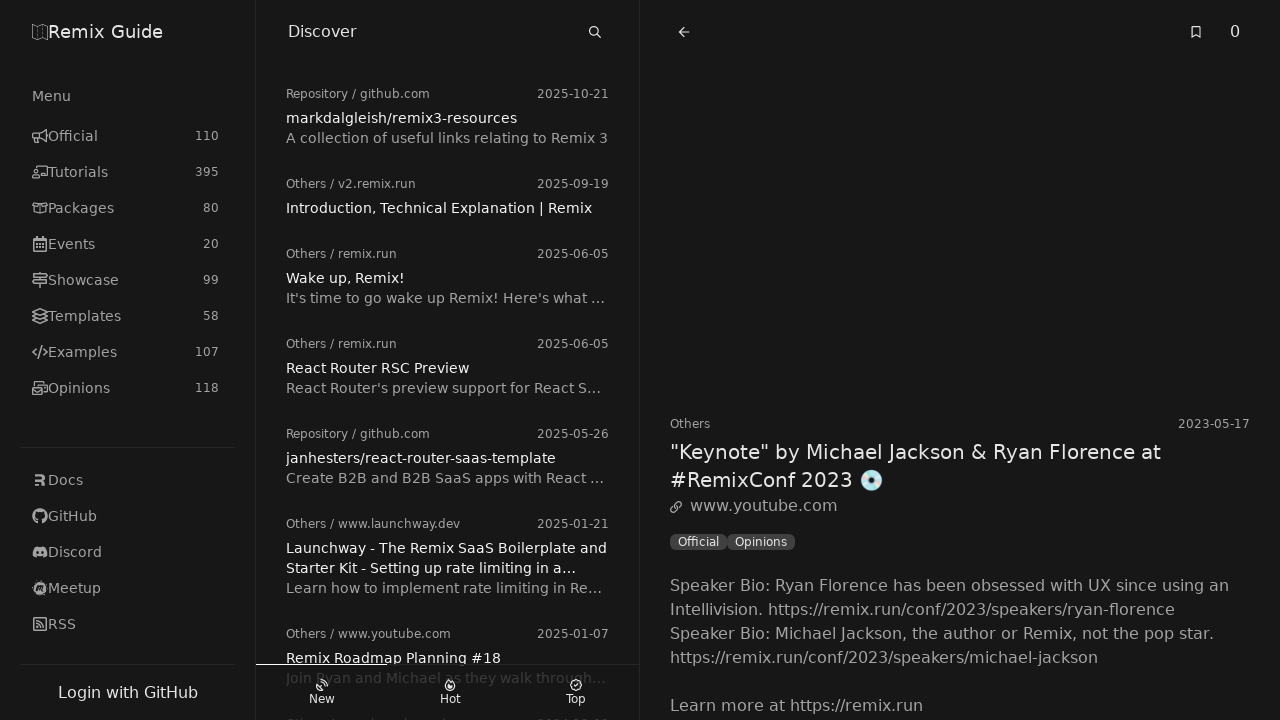

--- FILE ---
content_type: text/html
request_url: https://remix.guide/resources/sUkiF67aMYDi
body_size: 16449
content:
<!DOCTYPE html><html lang="en"><head><meta charSet="utf-8"/><meta name="color-scheme" content="dark"/><meta name="viewport" content="width=device-width, initial-scale=1"/><title>&quot;Keynote&quot; by Michael Jackson &amp; Ryan Florence at #RemixConf 2023 💿 - Remix Guide</title><meta property="og:site_name" content="remix-guide"/><meta property="og:type" content="website"/><meta property="og:title" content="&quot;Keynote&quot; by Michael Jackson &amp; Ryan Florence at #RemixConf 2023 💿 - Remix Guide"/><meta name="twitter:title" content="&quot;Keynote&quot; by Michael Jackson &amp; Ryan Florence at #RemixConf 2023 💿 - Remix Guide"/><meta name="description" content="Speaker Bio: Ryan Florence has been obsessed with UX since using an Intellivision. https://remix.run/conf/2023/speakers/ryan-florence
Speaker Bio: Michael Jackson, the author or Remix, not the pop star. https://remix.run/conf/2023/speakers/michael-jackson

Learn more at https://remix.run"/><meta property="og:description" content="Speaker Bio: Ryan Florence has been obsessed with UX since using an Intellivision. https://remix.run/conf/2023/speakers/ryan-florence
Speaker Bio: Michael Jackson, the author or Remix, not the pop star. https://remix.run/conf/2023/speakers/michael-jackson

Learn more at https://remix.run"/><meta name="twitter:description" content="Speaker Bio: Ryan Florence has been obsessed with UX since using an Intellivision. https://remix.run/conf/2023/speakers/ryan-florence
Speaker Bio: Michael Jackson, the author or Remix, not the pop star. https://remix.run/conf/2023/speakers/michael-jackson

Learn more at https://remix.run"/><meta property="og:url" content="https://remix.guide/resources/sUkiF67aMYDi"/><link rel="stylesheet" href="/build/_assets/tailwind-HO7VSLHU.css"/><link rel="icon" href="/favicon.svg" type="image/svg+xml"/><script defer="" data-domain="remix.guide" src="https://plausible.io/js/script.js"></script></head><body class="relative w-full min-h-screen flex bg-gray-900 text-gray-200"><div class="fixed top-0 left-0 right-0 h-1 flex z-40"><div class="transition-all ease-in-out bg-gradient-to-r from-green-400 via-blue-500 to-pink-500"></div></div><nav class="z-30 xl:block w-full lg:w-96 xl:w-64 border-r hidden"><section class="flex flex-col w-full lg:max-h-screen min-h-screen lg:overflow-y-auto"><header class="sticky top-0 bg-gray-900 border-b lg:border-none z-10 px-2.5 xl:px-5"><div class="h-16 flex flex-row items-center gap-4 px-3"><h1 class="flex-1 text-lg"><a class="w-full flex flex-row items-center gap-4" href="/"><svg aria-hidden="true" role="img" class="w-4 h-4"><use href="/build/_assets/logo-LVDS7VM6.svg#icon"></use></svg>Remix Guide</a></h1><a class="flex items-center justify-center w-8 h-8 lg:w-6 lg:h-6 hover:rounded-full hover:bg-gray-200 hover:text-black xl:hidden" href="/resources/sUkiF67aMYDi?open=menu"><svg aria-hidden="true" role="img" class="w-4 h-4 lg:w-3 lg:h-3"><use href="/build/_assets/times-H54IPGSP.svg#icon"></use></svg></a></div></header><div class="flex flex-col flex-1 px-2.5 xl:px-5"><div class="flex flex-col flex-1 py-2"><div class="lg:flex-1 divide-y"><div class="text-sm"><div class="sticky top-16 bg-gray-900 py-2 text-gray-400"><div class="flex flex-row items-center px-3 py-1.5 gap-4"><div class="flex-1 line-clamp-1">Menu</div></div></div><div class="pb-4"><ul class="space-y-1"><li><a class="px-3 py-1.5 flex items-center gap-4 transition-colors rounded-lg group text-gray-400 hover:text-gray-200 hover:bg-gray-800" href="/official"><svg aria-hidden="true" role="img" class="w-4 h-4"><use href="/build/_assets/bullhorn-YKHEJGYA.svg#icon"></use></svg> <div class="flex-1">Official</div><span class="px-1 py-0.5 text-xs">110</span></a></li><li><a class="px-3 py-1.5 flex items-center gap-4 transition-colors rounded-lg group text-gray-400 hover:text-gray-200 hover:bg-gray-800" href="/tutorials"><svg aria-hidden="true" role="img" class="w-4 h-4"><use href="/build/_assets/chalkboard-teacher-7RW573H6.svg#icon"></use></svg> <div class="flex-1">Tutorials</div><span class="px-1 py-0.5 text-xs">395</span></a></li><li><a class="px-3 py-1.5 flex items-center gap-4 transition-colors rounded-lg group text-gray-400 hover:text-gray-200 hover:bg-gray-800" href="/packages"><svg aria-hidden="true" role="img" class="w-4 h-4"><use href="/build/_assets/box-open-3I6VLA2B.svg#icon"></use></svg> <div class="flex-1">Packages</div><span class="px-1 py-0.5 text-xs"> 80</span></a></li><li><a class="px-3 py-1.5 flex items-center gap-4 transition-colors rounded-lg group text-gray-400 hover:text-gray-200 hover:bg-gray-800" href="/events"><svg aria-hidden="true" role="img" class="w-4 h-4"><use href="/build/_assets/calendar-alt-RCJD3YUM.svg#icon"></use></svg> <div class="flex-1">Events</div><span class="px-1 py-0.5 text-xs"> 20</span></a></li><li><a class="px-3 py-1.5 flex items-center gap-4 transition-colors rounded-lg group text-gray-400 hover:text-gray-200 hover:bg-gray-800" href="/showcase"><svg aria-hidden="true" role="img" class="w-4 h-4"><use href="/build/_assets/map-signs-OXWTCB4K.svg#icon"></use></svg> <div class="flex-1">Showcase</div><span class="px-1 py-0.5 text-xs"> 99</span></a></li><li><a class="px-3 py-1.5 flex items-center gap-4 transition-colors rounded-lg group text-gray-400 hover:text-gray-200 hover:bg-gray-800" href="/templates"><svg aria-hidden="true" role="img" class="w-4 h-4"><use href="/build/_assets/layer-group-CCQT56RW.svg#icon"></use></svg> <div class="flex-1">Templates</div><span class="px-1 py-0.5 text-xs"> 58</span></a></li><li><a class="px-3 py-1.5 flex items-center gap-4 transition-colors rounded-lg group text-gray-400 hover:text-gray-200 hover:bg-gray-800" href="/examples"><svg aria-hidden="true" role="img" class="w-4 h-4"><use href="/build/_assets/code-SLZLLURP.svg#icon"></use></svg> <div class="flex-1">Examples</div><span class="px-1 py-0.5 text-xs">107</span></a></li><li><a class="px-3 py-1.5 flex items-center gap-4 transition-colors rounded-lg group text-gray-400 hover:text-gray-200 hover:bg-gray-800" href="/opinions"><svg aria-hidden="true" role="img" class="w-4 h-4"><use href="/build/_assets/mail-bulk-F42L52YI.svg#icon"></use></svg> <div class="flex-1">Opinions</div><span class="px-1 py-0.5 text-xs">118</span></a></li></ul></div></div></div><div class="border-t"><div class="text-sm"><div class="py-4"><ul class="space-y-1"><li><a class="px-3 py-1.5 flex items-center gap-4 transition-colors rounded-lg text-gray-400 hover:text-gray-200 hover:bg-gray-800" href="https://remix.run/docs"><svg aria-hidden="true" role="img" class="w-4 h-4"><use href="/build/_assets/remix-KYMEZH5W.svg#icon"></use></svg> Docs</a></li><li><a class="px-3 py-1.5 flex items-center gap-4 transition-colors rounded-lg text-gray-400 hover:text-gray-200 hover:bg-gray-800" href="https://github.com/remix-run/remix"><svg aria-hidden="true" role="img" class="w-4 h-4"><use href="/build/_assets/github-E232J4OA.svg#icon"></use></svg> GitHub</a></li><li><a class="px-3 py-1.5 flex items-center gap-4 transition-colors rounded-lg text-gray-400 hover:text-gray-200 hover:bg-gray-800" href="https://rmx.as/discord"><svg aria-hidden="true" role="img" class="w-4 h-4"><use href="/build/_assets/discord-IOO4QIQH.svg#icon"></use></svg> Discord</a></li><li><a class="px-3 py-1.5 flex items-center gap-4 transition-colors rounded-lg text-gray-400 hover:text-gray-200 hover:bg-gray-800" href="https://www.meetup.com/pro/remix-run/"><svg aria-hidden="true" role="img" class="w-4 h-4"><use href="/build/_assets/meetup-ZTJSITCO.svg#icon"></use></svg> Meetup</a></li><li><a class="px-3 py-1.5 flex items-center gap-4 transition-colors rounded-lg text-gray-400 hover:text-gray-200 hover:bg-gray-800" href="/rss.xml"><svg aria-hidden="true" role="img" class="w-4 h-4"><use href="/build/_assets/rss-square-EU56EHDI.svg#icon"></use></svg> RSS</a></li></ul></div></div></div></div></div><footer class="sticky bottom-0 z-10 bg-gray-900/75 px-2.5 xl:px-5"><div class="h-14 empty:h-auto"><form method="post" action="/login" encType="application/x-www-form-urlencoded" class="h-full flex items-center border-t"><button class="w-full py-1 text-center rounded-lg hover:bg-gray-800">Login with GitHub</button></form></div></footer></section></nav><main class="flex-1"><div class="flex flex-row"><div class="lg:border-r w-full lg:w-96 hidden lg:block"><section class="flex flex-col w-full lg:max-h-screen min-h-screen lg:overflow-y-auto"><header class="sticky top-0 bg-gray-900 border-b lg:border-none z-10 px-2.5 xl:px-5"><div class="h-16 flex flex-row items-center gap-4 px-3"><a class="flex items-center justify-center w-8 h-8 lg:w-6 lg:h-6 hover:rounded-full hover:bg-gray-200 hover:text-black xl:hidden" href="/resources/sUkiF67aMYDi?open=menu"><svg aria-hidden="true" role="img" class="w-4 h-4 lg:w-3 lg:h-3"><use href="/build/_assets/menu-RCTXQBFG.svg#icon"></use></svg></a><div class="flex-1 line-clamp-1 text-center lg:text-left">Discover</div><a class="flex items-center justify-center w-8 h-8 lg:w-6 lg:h-6 hover:rounded-full hover:bg-gray-200 hover:text-black" href="/resources/sUkiF67aMYDi?open=search"><svg aria-hidden="true" role="img" class="w-4 h-4 lg:w-3 lg:h-3"><use href="/build/_assets/search-AG3CBRJU.svg#icon"></use></svg></a></div></header><div class="flex flex-col flex-1 px-2.5 xl:px-5"><div class="flex flex-col flex-1 py-2"><div><article class="py-1"><a class="block rounded-lg no-underline hover:bg-gray-800 text-gray-400" title="markdalgleish/remix3-resources" href="/resources/o7DqeH3svHvX"><section class="px-2.5 py-2.5 text-sm"><div class="text-xs pb-1.5 flex flex-row gap-4"><span class="flex-1 truncate"><span class="capitalize">repository</span> /<!-- --> <!-- -->github.com</span><span>2025-10-21</span></div><h2 class="text-gray-100 break-words line-clamp-2">markdalgleish/remix3-resources</h2><p class="line-clamp-1 break-all">A collection of useful links relating to Remix 3</p></section></a></article><article class="py-1"><a class="block rounded-lg no-underline hover:bg-gray-800 text-gray-400" title="Introduction, Technical Explanation | Remix" href="/resources/QTFsnjiHuiS5"><section class="px-2.5 py-2.5 text-sm"><div class="text-xs pb-1.5 flex flex-row gap-4"><span class="flex-1 truncate"><span class="capitalize">others</span> /<!-- --> <!-- -->v2.remix.run</span><span>2025-09-19</span></div><h2 class="text-gray-100 break-words line-clamp-2">Introduction, Technical Explanation | Remix</h2></section></a></article><article class="py-1"><a class="block rounded-lg no-underline hover:bg-gray-800 text-gray-400" title="Wake up, Remix!" href="/resources/lcZvq8pU70Tq"><section class="px-2.5 py-2.5 text-sm"><div class="text-xs pb-1.5 flex flex-row gap-4"><span class="flex-1 truncate"><span class="capitalize">others</span> /<!-- --> <!-- -->remix.run</span><span>2025-06-05</span></div><h2 class="text-gray-100 break-words line-clamp-2">Wake up, Remix!</h2><p class="line-clamp-1 break-all">It&#x27;s time to go wake up Remix! Here&#x27;s what we&#x27;re building and what it means for React Router.</p></section></a></article><article class="py-1"><a class="block rounded-lg no-underline hover:bg-gray-800 text-gray-400" title="React Router RSC Preview" href="/resources/DqveYzEnGo51"><section class="px-2.5 py-2.5 text-sm"><div class="text-xs pb-1.5 flex flex-row gap-4"><span class="flex-1 truncate"><span class="capitalize">others</span> /<!-- --> <!-- -->remix.run</span><span>2025-06-05</span></div><h2 class="text-gray-100 break-words line-clamp-2">React Router RSC Preview</h2><p class="line-clamp-1 break-all">React Router&#x27;s preview support for React Server Components is now available</p></section></a></article><article class="py-1"><a class="block rounded-lg no-underline hover:bg-gray-800 text-gray-400" title="janhesters/react-router-saas-template" href="/resources/vGi02nF4Vy1A"><section class="px-2.5 py-2.5 text-sm"><div class="text-xs pb-1.5 flex flex-row gap-4"><span class="flex-1 truncate"><span class="capitalize">repository</span> /<!-- --> <!-- -->github.com</span><span>2025-05-26</span></div><h2 class="text-gray-100 break-words line-clamp-2">janhesters/react-router-saas-template</h2><p class="line-clamp-1 break-all">Create B2B and B2B SaaS apps with React Router.</p></section></a></article><article class="py-1"><a class="block rounded-lg no-underline hover:bg-gray-800 text-gray-400" title="Launchway - The Remix SaaS Boilerplate and Starter Kit - Setting up rate limiting in a Remix app" href="/resources/Htcu7KnR9bG5"><section class="px-2.5 py-2.5 text-sm"><div class="text-xs pb-1.5 flex flex-row gap-4"><span class="flex-1 truncate"><span class="capitalize">others</span> /<!-- --> <!-- -->www.launchway.dev</span><span>2025-01-21</span></div><h2 class="text-gray-100 break-words line-clamp-2">Launchway - The Remix SaaS Boilerplate and Starter Kit - Setting up rate limiting in a Remix app</h2><p class="line-clamp-1 break-all">Learn how to implement rate limiting in Remix using server framework middleware and platforms like Cloudflare and Vercel</p></section></a></article><article class="py-1"><a class="block rounded-lg no-underline hover:bg-gray-800 text-gray-400" title="Remix Roadmap Planning #18" href="/resources/ZoqosxD4EqIh"><section class="px-2.5 py-2.5 text-sm"><div class="text-xs pb-1.5 flex flex-row gap-4"><span class="flex-1 truncate"><span class="capitalize">others</span> /<!-- --> <!-- -->www.youtube.com</span><span>2025-01-07</span></div><h2 class="text-gray-100 break-words line-clamp-2">Remix Roadmap Planning #18</h2><p class="line-clamp-1 break-all">Join Ryan and Michael as they walk through the Remix Team&#x27;s Roadmap

- Public roadmap 👉 https://github.com/orgs/remix-run/projects/5
- RFCs 👉 https://github.com/remix-run/remix/discussions/categories/official-rfcs
- &quot;Open Development&quot; blog post 👉 https://remix.run/blog/open-development

00:00 - Bumper
00:48 - Intro and thoughts on the New Year
02:40 - Recap on React Router v7 release
07:06 - Framework/Library mode and breaking changes
14:50 - Documentation updates
17:19 - Diversion on anime and streaming vs blue-ray
20:38 - Roadmap review
33:00 - Milestones and the latin root of &quot;hope&quot;
38:55 - Remix the Web philosophy and future work

Learn more at https://remix.run and https://reactrouter.com</p></section></a></article><article class="py-1"><a class="block rounded-lg no-underline hover:bg-gray-800 text-gray-400" title="Launchway - The Remix SaaS Starter Kit - API routes and RESTful services in Remix" href="/resources/mwNucd5HCEzr"><section class="px-2.5 py-2.5 text-sm"><div class="text-xs pb-1.5 flex flex-row gap-4"><span class="flex-1 truncate"><span class="capitalize">others</span> /<!-- --> <!-- -->www.launchway.dev</span><span>2024-12-09</span></div><h2 class="text-gray-100 break-words line-clamp-2">Launchway - The Remix SaaS Starter Kit - API routes and RESTful services in Remix</h2><p class="line-clamp-1 break-all">Exploring different usages of API routes in Remix such as client-side form submissions, receiving webhooks, and exposing a RESTful API to the outside world.</p></section></a></article><article class="py-1"><a class="block rounded-lg no-underline hover:bg-gray-800 text-gray-400" title="jiangsi/edgecd-blog" href="/resources/72BIo5lanGzb"><section class="px-2.5 py-2.5 text-sm"><div class="text-xs pb-1.5 flex flex-row gap-4"><span class="flex-1 truncate"><span class="capitalize">repository</span> /<!-- --> <!-- -->github.com</span><span>2024-11-27</span></div><h2 class="text-gray-100 break-words line-clamp-2">jiangsi/edgecd-blog</h2><p class="line-clamp-1 break-all">EdgeCD AI Blog is an open-source blog system built with Remix.run on Cloudflare Workers. Features: - Powered by Remix.run framework - Fully edge-based computing - Leverages Cloudflare ecosystem (D1, R2, AI, KV, CDN)</p></section></a></article><article class="py-1"><a class="block rounded-lg no-underline hover:bg-gray-800 text-gray-400" title="React Router v7" href="/resources/JD34yZ3zCfhi"><section class="px-2.5 py-2.5 text-sm"><div class="text-xs pb-1.5 flex flex-row gap-4"><span class="flex-1 truncate"><span class="capitalize">others</span> /<!-- --> <!-- -->remix.run</span><span>2024-11-26</span></div><h2 class="text-gray-100 break-words line-clamp-2">React Router v7</h2><p class="line-clamp-1 break-all">React Router v7 brings all the great things you love from Remix back to React Router</p></section></a></article><article class="py-1"><a class="block rounded-lg no-underline hover:bg-gray-800 text-gray-400" title="Launchway - The Remix SaaS Starter Kit - Client-side validation in Remix with Zod and clientActions" href="/resources/4necIrmbhZT7"><section class="px-2.5 py-2.5 text-sm"><div class="text-xs pb-1.5 flex flex-row gap-4"><span class="flex-1 truncate"><span class="capitalize">others</span> /<!-- --> <!-- -->www.launchway.dev</span><span>2024-11-23</span></div><h2 class="text-gray-100 break-words line-clamp-2">Launchway - The Remix SaaS Starter Kit - Client-side validation in Remix with Zod and clientActions</h2><p class="line-clamp-1 break-all">Exploring a novel method for client-side form validation in Remix using Zod and clientActions</p></section></a></article><article class="py-1"><a class="block rounded-lg no-underline hover:bg-gray-800 text-gray-400" title="Launchway - The Remix SaaS Starter Kit - Type-safe environment variables in Remix" href="/resources/TSzPuGxZ9hJK"><section class="px-2.5 py-2.5 text-sm"><div class="text-xs pb-1.5 flex flex-row gap-4"><span class="flex-1 truncate"><span class="capitalize">others</span> /<!-- --> <!-- -->www.launchway.dev</span><span>2024-11-23</span></div><h2 class="text-gray-100 break-words line-clamp-2">Launchway - The Remix SaaS Starter Kit - Type-safe environment variables in Remix</h2><p class="line-clamp-1 break-all">Handle environment variables in Remix using Zod for type-safety and validation</p></section></a></article><article class="py-1"><a class="block rounded-lg no-underline hover:bg-gray-800 text-gray-400" title="Launchway - The Remix SaaS Starter Kit - Remix file uploads using S3, Cloudflare R2 and Hetzner" href="/resources/gTELwoT4QhMb"><section class="px-2.5 py-2.5 text-sm"><div class="text-xs pb-1.5 flex flex-row gap-4"><span class="flex-1 truncate"><span class="capitalize">others</span> /<!-- --> <!-- -->www.launchway.dev</span><span>2024-11-23</span></div><h2 class="text-gray-100 break-words line-clamp-2">Launchway - The Remix SaaS Starter Kit - Remix file uploads using S3, Cloudflare R2 and Hetzner</h2><p class="line-clamp-1 break-all">A guide to uploading files in Remix using S3-compatible storage providers</p></section></a></article><article class="py-1"><a class="block rounded-lg no-underline hover:bg-gray-800 text-gray-400" title="Remix Roadmap Planning #17" href="/resources/uwrGtIAkeR7E"><section class="px-2.5 py-2.5 text-sm"><div class="text-xs pb-1.5 flex flex-row gap-4"><span class="flex-1 truncate"><span class="capitalize">others</span> /<!-- --> <!-- -->www.youtube.com</span><span>2024-11-15</span></div><h2 class="text-gray-100 break-words line-clamp-2">Remix Roadmap Planning #17</h2><p class="line-clamp-1 break-all">Join Ryan and Michael as they walk through the Remix/React Router Roadmap

- Public roadmap 👉 https://github.com/orgs/remix-run/projects/5
- RFCs 👉 https://github.com/remix-run/remix/discussions/categories/official-rfcs
- &quot;Open Development&quot; blog post 👉 https://remix.run/blog/open-development

Learn more at https://remix.run</p></section></a></article><article class="py-1"><a class="block rounded-lg no-underline hover:bg-gray-800 text-gray-400" title="Remix Todo App: Part 6 - Deploying the App" href="/resources/KZmNqdJrZLGR"><section class="px-2.5 py-2.5 text-sm"><div class="text-xs pb-1.5 flex flex-row gap-4"><span class="flex-1 truncate"><span class="capitalize">others</span> /<!-- --> <!-- -->www.udohjeremiah.com</span><span>2024-10-18</span></div><h2 class="text-gray-100 break-words line-clamp-2">Remix Todo App: Part 6 - Deploying the App</h2><p class="line-clamp-1 break-all">Step-by-step guidance on how to deploy your Remix Todo App to production.</p></section></a></article><article class="py-1"><a class="block rounded-lg no-underline hover:bg-gray-800 text-gray-400" title="Remix Todo App: Part 5 - Implementing a Theme Switcher" href="/resources/FzDh5huht4Ms"><section class="px-2.5 py-2.5 text-sm"><div class="text-xs pb-1.5 flex flex-row gap-4"><span class="flex-1 truncate"><span class="capitalize">others</span> /<!-- --> <!-- -->www.udohjeremiah.com</span><span>2024-10-18</span></div><h2 class="text-gray-100 break-words line-clamp-2">Remix Todo App: Part 5 - Implementing a Theme Switcher</h2><p class="line-clamp-1 break-all">Add a theme switcher to your Remix Todo App to support light and dark modes.</p></section></a></article><article class="py-1"><a class="block rounded-lg no-underline hover:bg-gray-800 text-gray-400" title="Remix Todo App: Part 4 - Pending UI" href="/resources/Fe9CSPiobs1K"><section class="px-2.5 py-2.5 text-sm"><div class="text-xs pb-1.5 flex flex-row gap-4"><span class="flex-1 truncate"><span class="capitalize">others</span> /<!-- --> <!-- -->www.udohjeremiah.com</span><span>2024-10-18</span></div><h2 class="text-gray-100 break-words line-clamp-2">Remix Todo App: Part 4 - Pending UI</h2><p class="line-clamp-1 break-all">Improve user experience by adding pending states and implementing network-aware UI feedbacks.</p></section></a></article><article class="py-1"><a class="block rounded-lg no-underline hover:bg-gray-800 text-gray-400" title="Remix Todo App: Part 3 - Multiple Forms with Single Button and Concurrent Mutations" href="/resources/baDtVInePSYv"><section class="px-2.5 py-2.5 text-sm"><div class="text-xs pb-1.5 flex flex-row gap-4"><span class="flex-1 truncate"><span class="capitalize">others</span> /<!-- --> <!-- -->www.udohjeremiah.com</span><span>2024-10-18</span></div><h2 class="text-gray-100 break-words line-clamp-2">Remix Todo App: Part 3 - Multiple Forms with Single Button and Concurrent Mutations</h2><p class="line-clamp-1 break-all">Learn how to implement multiple forms with a single button for mutations and handle concurrent mutations efficiently in Remix.</p></section></a></article><article class="py-1"><a class="block rounded-lg no-underline hover:bg-gray-800 text-gray-400" title="Remix Todo App: Part 2 - Loading Data into Components and Handling Mutations with Form" href="/resources/M9P0KCOmmiSs"><section class="px-2.5 py-2.5 text-sm"><div class="text-xs pb-1.5 flex flex-row gap-4"><span class="flex-1 truncate"><span class="capitalize">others</span> /<!-- --> <!-- -->www.udohjeremiah.com</span><span>2024-10-18</span></div><h2 class="text-gray-100 break-words line-clamp-2">Remix Todo App: Part 2 - Loading Data into Components and Handling Mutations with Form</h2><p class="line-clamp-1 break-all">Discover how to load data into components and manage mutations using Remix forms.</p></section></a></article><article class="py-1"><a class="block rounded-lg no-underline hover:bg-gray-800 text-gray-400" title="Remix Todo App: Part 1 - Building the App Layout and Structure" href="/resources/iEnvffyMBtHU"><section class="px-2.5 py-2.5 text-sm"><div class="text-xs pb-1.5 flex flex-row gap-4"><span class="flex-1 truncate"><span class="capitalize">others</span> /<!-- --> <!-- -->www.udohjeremiah.com</span><span>2024-10-18</span></div><h2 class="text-gray-100 break-words line-clamp-2">Remix Todo App: Part 1 - Building the App Layout and Structure</h2><p class="line-clamp-1 break-all">Learn how to set up the layout and structure of your Remix Todo App.</p></section></a></article><article class="py-1"><a class="block rounded-lg no-underline hover:bg-gray-800 text-gray-400" title="Remix Roadmap Planning #16" href="/resources/OTyxkd042imq"><section class="px-2.5 py-2.5 text-sm"><div class="text-xs pb-1.5 flex flex-row gap-4"><span class="flex-1 truncate"><span class="capitalize">others</span> /<!-- --> <!-- -->www.youtube.com</span><span>2024-10-15</span></div><h2 class="text-gray-100 break-words line-clamp-2">Remix Roadmap Planning #16</h2><p class="line-clamp-1 break-all">Join Ryan and Michael as they walk through the Remix/React Router Roadmap

- Public roadmap 👉 https://github.com/orgs/remix-run/projects/5
- RFCs 👉 https://github.com/remix-run/remix/discussions/categories/official-rfcs
- &quot;Open Development&quot; blog post 👉 https://remix.run/blog/open-development
- React Router Prerelease docs 👉 https://reactrouter.com/dev/

0:00 Bumper
0:42 React Router v7 Overview 
9:10 React Router v7 demo
11:12 Improved routing config with routes.ts
15:22 Automatic type-safe routing
25:31 How the type-safe routing works
32:33 &quot;Are we forced into every new feature&quot;?
41:06 Pre-rendering 
49:59 Single fetch/turbo-stream
56:48 Final notes


Learn more at https://remix.run</p></section></a></article><article class="py-1"><a class="block rounded-lg no-underline hover:bg-gray-800 text-gray-400" title="jiangsi/hono-remix-vite-on-cloudflare" href="/resources/QEhwfkyUE5oy"><section class="px-2.5 py-2.5 text-sm"><div class="text-xs pb-1.5 flex flex-row gap-4"><span class="flex-1 truncate"><span class="capitalize">repository</span> /<!-- --> <!-- -->github.com</span><span>2024-10-02</span></div><h2 class="text-gray-100 break-words line-clamp-2">jiangsi/hono-remix-vite-on-cloudflare</h2><p class="line-clamp-1 break-all">hono remix vite on cloudflare ,use vite as local dev tools ,and can access cloudflare kv</p></section></a></article><article class="py-1"><a class="block rounded-lg no-underline hover:bg-gray-800 text-gray-400" title="Working with QR codes in Remix | Andre Landgraf" href="/resources/bJanxEZKM4J4"><section class="px-2.5 py-2.5 text-sm"><div class="text-xs pb-1.5 flex flex-row gap-4"><span class="flex-1 truncate"><span class="capitalize">others</span> /<!-- --> <!-- -->andrelandgraf.dev</span><span>2024-09-23</span></div><h2 class="text-gray-100 break-words line-clamp-2">Working with QR codes in Remix | Andre Landgraf</h2><p class="line-clamp-1 break-all">Learn how to easily generate QR codes in your Remix app to share URLs and other information with your users.</p></section></a></article><article class="py-1"><a class="block rounded-lg no-underline hover:bg-gray-800 text-gray-400" title="react-router-busy" href="/resources/weimEMRUcHq8"><section class="px-2.5 py-2.5 text-sm"><div class="text-xs pb-1.5 flex flex-row gap-4"><span class="flex-1 truncate"><span class="capitalize">package</span> /<!-- --> <!-- -->www.npmjs.com</span><span>2024-09-23</span></div><h2 class="text-gray-100 break-words line-clamp-2">react-router-busy</h2><p class="line-clamp-1 break-all">Drop-in busy state for react-router/remix forms and links</p></section></a></article><article class="py-1"><a class="block rounded-lg no-underline hover:bg-gray-800 text-gray-400" title="EVERYTHING you need to KNOW about Remix.run ACTIONS" href="/resources/TI1QUKKjAT0A"><section class="px-2.5 py-2.5 text-sm"><div class="text-xs pb-1.5 flex flex-row gap-4"><span class="flex-1 truncate"><span class="capitalize">others</span> /<!-- --> <!-- -->www.youtube.com</span><span>2024-09-23</span></div><h2 class="text-gray-100 break-words line-clamp-2">EVERYTHING you need to KNOW about Remix.run ACTIONS</h2><p class="line-clamp-1 break-all">Today we go over how actions inside of React Router v7 / Remix.run work. How you submit to them, what happens when you do, how they re-trigger loaders, resource routes, multiple forms on a single page handling. Custom HoC and middleware and much much more!

👍 Don&#x27;t forget to like, comment, and subscribe for more episodes in this series! Join our coding community and let&#x27;s build something amazing together.

📌 Stay Connected:
Twitter: https://twitter.com/AlemTuzlak
GitHub: https://github.com/AlemTuzlak
Company Github: https://github.com/forge42dev

⏱️ Timestamps:
00:00 - Intro
00:33 - What are remix actions?
01:04 - Usual submission flow
03:37 - Action submission flow
06:13 - loaders re-triggering flow
07:19 - what you can use re-triggers for
07:59 - Why re-triggers are awesome
08:26 - what happens when you submit to an action?
08:46 - returning response from an action
09:36 - throwing responses
09:57 - throwing a redirect response
10:36 - when is it useful to throw responses
11:02 - throwing non-redirect responses
12:05 - difference between a thrown redirect and normal response
12:53 - useActionData important info
13:45 - resource routes
15:28 - why are resource routes awesome
17:13 - setting up the playground
17:56 - adding a progressively enhanced form
18:37 - triggering an action
19:03 - adding fields to the form
19:37 - seeing our server data
20:23 - progressive enhancement with no JS 
22:19 - handling multiple forms on a page with single action
26:05 - handling multiple forms on a page with resource routes &amp; tRPC like loaders
29:59 - redirecting from actions to new routes
31:30 - throwing responses &amp; errors into error boundaries
33:03 - redirecting on successful submissions
33:39 - adding action middleware 
35:20 - outro

🔖 Tags:
Remix framework, Vite, Remix Vite, web development, frontend development, Remix tutorial, coding tutorial, Remix Vite tutorial,  open source, coding community,  remix framework tutorial</p></section></a></article><div class="py-1"><a class="block rounded-lg no-underline text-sm text-center py-2 hover:bg-gray-800" href="/resources/sUkiF67aMYDi?limit=50">Show more</a></div></div></div></div><footer class="sticky bottom-0 z-10 bg-gray-900/75"><div class="h-14 empty:h-auto"><div class="flex-1 h-full flex flex-row text-xs"><a class="flex flex-col justify-center items-center gap-1 flex-auto border-t capitalize border-white" href="/resources/sUkiF67aMYDi"><svg aria-hidden="true" role="img" class="w-3 h-3"><use href="/build/_assets/satellite-dish-LBX3Y6B6.svg#icon"></use></svg> New</a><a class="flex flex-col justify-center items-center gap-1 flex-auto border-t capitalize hover:border-gray-600" href="/resources/sUkiF67aMYDi?sort=hot"><svg aria-hidden="true" role="img" class="w-3 h-3"><use href="/build/_assets/fire-alt-WURAWW4V.svg#icon"></use></svg> Hot</a><a class="flex flex-col justify-center items-center gap-1 flex-auto border-t capitalize hover:border-gray-600" href="/resources/sUkiF67aMYDi?sort=top"><svg aria-hidden="true" role="img" class="w-3 h-3"><use href="/build/_assets/badge-check-SC4LEK6H.svg#icon"></use></svg> Top</a></div></div></footer></section></div><div class="flex-1"><div class="flex flex-row"><div class="flex-1"><section class="flex flex-col w-full lg:max-h-screen min-h-screen lg:overflow-y-auto"><header class="sticky top-0 bg-gray-900 border-b lg:border-none z-10 px-2.5 xl:px-5"><div class="h-16 flex flex-row items-center gap-4 px-3"><a class="flex items-center justify-center w-8 h-8 lg:w-6 lg:h-6 hover:rounded-full hover:bg-gray-200 hover:text-black" href="/resources"><svg aria-hidden="true" role="img" class="w-4 h-4 lg:w-3 lg:h-3"><use href="/build/_assets/back-BPCRMUBS.svg#icon"></use></svg></a><div class="flex-1"></div><form method="post" action="/resources/sUkiF67aMYDi" encType="application/x-www-form-urlencoded" class="flex flex-row items-center"><input type="hidden" name="referer" value="/resources/sUkiF67aMYDi"/><input type="hidden" name="type" value="bookmark"/><input type="hidden" name="resourceId" value="sUkiF67aMYDi"/><input type="hidden" name="url" value="https://www.youtube.com/watch?v=x-Wndjv040Q"/><button type="submit" class="flex items-center justify-center w-8 h-8 lg:w-6 lg:h-6 " disabled=""><svg aria-hidden="true" role="img" class="w-4 h-4 lg:w-3 lg:h-3"><use href="/build/_assets/bookmark-S6LZAZXV.svg#icon"></use></svg></button><label class="px-2 w-10 text-right">0</label></form></div></header><div class="flex flex-col flex-1 px-2.5 xl:px-5"><div class="flex flex-col flex-1 py-2"><div class="flex flex-row justify-center"><div class="flex-1 4xl:max-w-screen-lg divide-y"><div class="px-2.5 pt-3 pb-8"><div class="flex flex-col-reverse 2xl:flex-row justify-between gap-8 2xl:gap-12"><div class="pt-0.5 flex-1"><div class="flex items-center justify-between text-xs pb-1.5 text-gray-400"><span class="capitalize">others</span><span>2023-05-17</span></div><div><a class="sticky top-0" href="https://www.youtube.com/watch?v=x-Wndjv040Q"><h2 class="inline-block text-xl break-words">&quot;Keynote&quot; by Michael Jackson &amp; Ryan Florence at #RemixConf 2023 💿</h2></a></div><a class="hover:underline text-gray-400" href="https://www.youtube.com/watch?v=x-Wndjv040Q"><svg aria-hidden="true" role="img" class="inline-block w-3 h-3 mr-2"><use href="/build/_assets/link-7P37B23J.svg#icon"></use></svg>www.youtube.com</a><div class="pt-4 flex flex-wrap gap-2"><a class="text-xs bg-gray-700 hover:bg-gray-500 rounded-md px-2" href="/resources?list=official&amp;sort=top">Official</a><a class="text-xs bg-gray-700 hover:bg-gray-500 rounded-md px-2" href="/resources?list=opinions&amp;sort=top">Opinions</a></div><p class="pt-6 text-gray-400 whitespace-pre-line [overflow-wrap:anywhere]">Speaker Bio: Ryan Florence has been obsessed with UX since using an Intellivision. https://remix.run/conf/2023/speakers/ryan-florence
Speaker Bio: Michael Jackson, the author or Remix, not the pop star. https://remix.run/conf/2023/speakers/michael-jackson

Learn more at https://remix.run</p></div><div class="flex flex-row justify-center"><div class="pt-1 w-full 2xl:w-96"><div class="aspect-w-16 aspect-h-9"><iframe width="720" height="405" src="https://www.youtube.com/embed/x-Wndjv040Q" title="&quot;Keynote&quot; by Michael Jackson &amp; Ryan Florence at #RemixConf 2023 💿" frameBorder="0" allow="accelerometer; autoplay; clipboard-write; encrypted-media; gyroscope; picture-in-picture" allowfullscreen=""></iframe></div></div></div></div></div><div class="py-8"><h3 class="px-2.5 pb-4">Published on www.youtube.com</h3><div class="grid grid-cols-1 lg:grid-cols-2 2xl:grid-cols-3 gap-2"><article class="py-1"><a class="block rounded-lg no-underline hover:bg-gray-800 text-gray-400" title="How to Debug Remix loaders and actions in VS Code" href="/resources/HAFZri2Zbg1A?site=www.youtube.com&amp;sort=top"><section class="px-2.5 py-2.5 text-sm"><div class="text-xs pb-1.5 flex flex-row gap-4"><span class="flex-1 truncate"><span class="capitalize">others</span> /<!-- --> <!-- -->www.youtube.com</span><span>2022-01-11</span></div><h2 class="text-gray-100 break-words line-clamp-2">How to Debug Remix loaders and actions in VS Code</h2><p class="line-clamp-1 break-all">This video shows how to configure VS Code to debug your Remix loaders and actions.

NOTE: You can now use the `debugger` statement instead of the external `debug()` function. I tried this before, but it didn&#x27;t work. Not sure why it works now. You still can&#x27;t set a breakpoint inside a route module, but you can add `debugger` statement and it will break there. You can then step through your code. I will be re-recording this video with this new info.

Get the launch configuration here:
https://rmx.fyi/debug</p></section></a></article><article class="py-1"><a class="block rounded-lg no-underline hover:bg-gray-800 text-gray-400" title="Deploy Remix K-pop Stack + Supabase" href="/resources/tu55danFiRlZ?site=www.youtube.com&amp;sort=top"><section class="px-2.5 py-2.5 text-sm"><div class="text-xs pb-1.5 flex flex-row gap-4"><span class="flex-1 truncate"><span class="capitalize">others</span> /<!-- --> <!-- -->www.youtube.com</span><span>2022-04-28</span></div><h2 class="text-gray-100 break-words line-clamp-2">Deploy Remix K-pop Stack + Supabase</h2><p class="line-clamp-1 break-all">Have you heard about our new Remix Stacks template the K-pop Stack? It combines Remix, Supabase, Tailwind, and more to give you a note creation app with auth to help jump start your own Remix creation. Check out how to make it your own and get it deployed to fast and free!

Repo: https://github.com/netlify-templates/kpop-stack
Blog Post: https://www.netlify.com/blog/deploy-your-remix-supabase-app-today!/</p></section></a></article><article class="py-1"><a class="block rounded-lg no-underline hover:bg-gray-800 text-gray-400" title="Remix Run - Introduction to HTTP Caching" href="/resources/j8iqb3kyMg2q?site=www.youtube.com&amp;sort=top"><section class="px-2.5 py-2.5 text-sm"><div class="text-xs pb-1.5 flex flex-row gap-4"><span class="flex-1 truncate"><span class="capitalize">others</span> /<!-- --> <!-- -->www.youtube.com</span><span>2021-12-24</span></div><h2 class="text-gray-100 break-words line-clamp-2">Remix Run - Introduction to HTTP Caching</h2><p class="line-clamp-1 break-all">HTTP Caching is a web fundamental every web developer should eventually learn. The quickest way to a slow website is to not understand caching and ofc, the best way to make your website fast is to take advantage of it.

In this video we&#x27;ll explain the basics of HTTP caching, how web browsers respond to it, and how CDNs take advantage of it, by building  a bare-bones Node.js server and then quickly see how to specify caching headers in a Remix App.</p></section></a></article><article class="py-1"><a class="block rounded-lg no-underline hover:bg-gray-800 text-gray-400" title="Kent C. Dodds @ ReactNext 22 - Stream Away the Wait" href="/resources/3q7myKrBfRcj?site=www.youtube.com&amp;sort=top"><section class="px-2.5 py-2.5 text-sm"><div class="text-xs pb-1.5 flex flex-row gap-4"><span class="flex-1 truncate"><span class="capitalize">others</span> /<!-- --> <!-- -->www.youtube.com</span><span>2022-08-04</span></div><h2 class="text-gray-100 break-words line-clamp-2">Kent C. Dodds @ ReactNext 22 - Stream Away the Wait</h2><p class="line-clamp-1 break-all">ReactNext 2022
www.react-next.com
Israel&#x27;s Annual React &amp; React-Native conference

Powered by EventHandler
-----------------------------------------
Stream Away the Wait:
When implementing the design of a user interface, we often finish before remembering that not everyone&#x27;s running the app&#x27;s services locally on their device. There&#x27;s going to be network latency, long running database queries, and large datasets that can slow down the experience. We can and should do everything we can to speed things up, but not all of this is within our control. This means we need to start thinking about pending states. But pending UI is terrible.

In this talk, Kent will walk us through building a pending experience that is quite delightful. Ultimately taking advantage of React 18&#x27;s new streaming APIs and a soon-to-be-released API in Remix to give a top-notch user and developer experience. Prepare to have your mind blown.
-----------------------------------------
Kent C. Dodds:
Kent C. Dodds is a world renowned speaker, teacher, and trainer and he&#x27;s actively involved in the open source community as a maintainer and contributor of hundreds of popular npm packages. Kent is a Co-Founder and Director of Developer Experience at Remix. He is the creator of EpicReact.Dev and TestingJavaScript.com. He&#x27;s an instructor on egghead.io and Frontend Masters. He&#x27;s also a Google Developer Expert. Kent is happily married and the father of four kids. He likes his family, code, JavaScript, and Remix.

-----------------------------------------
#javascript #reactjs #programming #software #development #softwaredevelopment</p></section></a></article><article class="py-1"><a class="block rounded-lg no-underline hover:bg-gray-800 text-gray-400" title="Roadmap #5" href="/resources/x4DpoA2ssgAp?site=www.youtube.com&amp;sort=top"><section class="px-2.5 py-2.5 text-sm"><div class="text-xs pb-1.5 flex flex-row gap-4"><span class="flex-1 truncate"><span class="capitalize">others</span> /<!-- --> <!-- -->www.youtube.com</span><span>2023-01-30</span></div><h2 class="text-gray-100 break-words line-clamp-2">Roadmap #5</h2><p class="line-clamp-1 break-all">Learn more at https://remix.run</p></section></a></article><article class="py-1"><a class="block rounded-lg no-underline hover:bg-gray-800 text-gray-400" title="&quot;Working with Nested Routes and Parameterized Routes&quot; by Aaron Saunders at #RemixConf 💿" href="/resources/pGFHIsZ96r4E?site=www.youtube.com&amp;sort=top"><section class="px-2.5 py-2.5 text-sm"><div class="text-xs pb-1.5 flex flex-row gap-4"><span class="flex-1 truncate"><span class="capitalize">others</span> /<!-- --> <!-- -->www.youtube.com</span><span>2022-06-06</span></div><h2 class="text-gray-100 break-words line-clamp-2">&quot;Working with Nested Routes and Parameterized Routes&quot; by Aaron Saunders at #RemixConf 💿</h2><p class="line-clamp-1 break-all">We will walk through a simple demonstration of a remix application using nested routes and parameterized routes. The use of nested routes helps me with component design and separation when architecting an application. Parameterized routes / Dynamic Routes contain state information that can through the parameters that are defined on the route. This provides powerful flexibility when designing your app and app&#x27;s components. Putting the two together in an simple solution to be a reference when you build something amazing.

Speaker bio: Aaron is an Information Technology Strategist, Thought Leader, and Diversity and Inclusion Trailblazer - Founder &amp; CEO of Clearly Innovative. He believes technology and in his case coding is an enabler and an equalizer. Aaron has focused a large part of his career training and developing individuals who want to get into tech but cannot find the opening; through the apprenticeship program he ran at Clearly Innovative, teaching web and mobile development at Howard University, and the free technical videos on his Youtube Channel he just want to help others get a seat at the table of tech and innovation.

Learn more at https://remix.run/conf/2022/speakers/aaron-k-saunders</p></section></a></article></div></div></div></div></div></div><footer class="sticky bottom-0 z-10 bg-gray-900/75"><div class="h-14 empty:h-auto"></div></footer></section></div></div></div></div></main><link rel="modulepreload" href="/build/manifest-9D333C4D.js"/><link rel="modulepreload" href="/build/entry.client-7QZYGOVI.js"/><link rel="modulepreload" href="/build/_shared/chunk-PMWPTZPG.js"/><link rel="modulepreload" href="/build/_shared/chunk-G5WX4PPA.js"/><link rel="modulepreload" href="/build/_shared/chunk-34VP55SJ.js"/><link rel="modulepreload" href="/build/root-3KYIUQJX.js"/><link rel="modulepreload" href="/build/_shared/chunk-4UTXPHIF.js"/><link rel="modulepreload" href="/build/_shared/chunk-I27YZZ5L.js"/><link rel="modulepreload" href="/build/_shared/chunk-N7BZUST7.js"/><link rel="modulepreload" href="/build/_shared/chunk-LMZQE3MK.js"/><link rel="modulepreload" href="/build/_shared/chunk-NLYXPZHJ.js"/><link rel="modulepreload" href="/build/_shared/chunk-52FVMMVG.js"/><link rel="modulepreload" href="/build/_shared/chunk-Q4RWK4VX.js"/><link rel="modulepreload" href="/build/routes/_layout-IFSLCBE2.js"/><link rel="modulepreload" href="/build/_shared/chunk-D6ZT25FF.js"/><link rel="modulepreload" href="/build/_shared/chunk-LK5BNC3Q.js"/><link rel="modulepreload" href="/build/_shared/chunk-6URUP3OY.js"/><link rel="modulepreload" href="/build/routes/_layout.resources-UAKDWQOE.js"/><link rel="modulepreload" href="/build/_shared/chunk-MGLDEB44.js"/><link rel="modulepreload" href="/build/routes/_layout.resources.$resourceId-VWE5GXHO.js"/><script>window.__remixContext = {"appState":{"trackBoundaries":true,"trackCatchBoundaries":true,"catchBoundaryRouteId":null,"renderBoundaryRouteId":null,"loaderBoundaryRouteId":null},"matches":[{"params":{"resourceId":"sUkiF67aMYDi"},"pathname":"/","route":{"id":"root","path":"","module":"/build/root-3KYIUQJX.js","imports":["/build/_shared/chunk-34VP55SJ.js"],"hasAction":false,"hasLoader":true,"hasCatchBoundary":true,"hasErrorBoundary":true}},{"params":{"resourceId":"sUkiF67aMYDi"},"pathname":"/","route":{"id":"routes/_layout","parentId":"root","module":"/build/routes/_layout-IFSLCBE2.js","imports":["/build/_shared/chunk-4UTXPHIF.js","/build/_shared/chunk-I27YZZ5L.js","/build/_shared/chunk-N7BZUST7.js","/build/_shared/chunk-LMZQE3MK.js","/build/_shared/chunk-NLYXPZHJ.js","/build/_shared/chunk-52FVMMVG.js","/build/_shared/chunk-Q4RWK4VX.js"],"hasAction":false,"hasLoader":true,"hasCatchBoundary":false,"hasErrorBoundary":false}},{"params":{"resourceId":"sUkiF67aMYDi"},"pathname":"/resources","route":{"id":"routes/_layout.resources","parentId":"routes/_layout","path":"resources","module":"/build/routes/_layout.resources-UAKDWQOE.js","imports":["/build/_shared/chunk-D6ZT25FF.js","/build/_shared/chunk-LK5BNC3Q.js","/build/_shared/chunk-6URUP3OY.js","/build/_shared/chunk-34VP55SJ.js"],"hasAction":false,"hasLoader":true,"hasCatchBoundary":false,"hasErrorBoundary":false}},{"params":{"resourceId":"sUkiF67aMYDi"},"pathname":"/resources/sUkiF67aMYDi","route":{"id":"routes/_layout.resources.$resourceId","parentId":"routes/_layout.resources","path":":resourceId","module":"/build/routes/_layout.resources.$resourceId-VWE5GXHO.js","imports":["/build/_shared/chunk-4UTXPHIF.js","/build/_shared/chunk-MGLDEB44.js","/build/_shared/chunk-N7BZUST7.js","/build/_shared/chunk-LMZQE3MK.js","/build/_shared/chunk-NLYXPZHJ.js","/build/_shared/chunk-52FVMMVG.js","/build/_shared/chunk-Q4RWK4VX.js"],"hasAction":true,"hasLoader":true,"hasCatchBoundary":false,"hasErrorBoundary":false}}],"routeData":{"root":{"profile":null,"message":null,"version":"e67d1a8"},"routes/_layout":{"lists":[{"slug":"official","title":"Official","count":110},{"slug":"tutorials","title":"Tutorials","count":395},{"slug":"packages","title":"Packages","count":80},{"slug":"events","title":"Events","count":20},{"slug":"showcase","title":"Showcase","count":99},{"slug":"templates","title":"Templates","count":58},{"slug":"examples","title":"Examples","count":107},{"slug":"opinions","title":"Opinions","count":118}]},"routes/_layout.resources":{"entries":[{"id":"o7DqeH3svHvX","url":"https://github.com/markdalgleish/remix3-resources","createdAt":"2025-10-21T12:45:36.906Z","createdBy":"8258047","updatedAt":"2025-10-21T12:45:36.906Z","updatedBy":"8258047","description":"A collection of useful links relating to Remix 3","lists":["examples"],"category":"repository","author":"markdalgleish","title":"markdalgleish/remix3-resources","image":"https://opengraph.githubassets.com/508920d2a2868a01cfccef0b698db53e04507600af069576d8767b5d20242a59/markdalgleish/remix3-resources","isSafe":true,"dependencies":{},"configs":["LICENSE","README.md"],"viewCount":478,"bookmarkUsers":[],"integrations":[]},{"id":"QTFsnjiHuiS5","url":"https://v2.remix.run/docs/discussion/introduction/","createdAt":"2025-09-19T16:45:22.896Z","createdBy":"118716346","updatedAt":"2025-09-19T16:45:22.896Z","updatedBy":"118716346","category":"others","title":"Introduction, Technical Explanation | Remix","description":null,"image":"https://v2.remix.run/img/og.1.jpg","isSafe":true,"viewCount":773,"bookmarkUsers":[],"integrations":[]},{"id":"lcZvq8pU70Tq","url":"https://remix.run/blog/wake-up-remix","createdAt":"2025-06-05T18:35:57.377Z","createdBy":"8258047","updatedAt":"2025-06-05T18:35:57.377Z","updatedBy":"8258047","description":"It's time to go wake up Remix! Here's what we're building and what it means for React Router.","lists":["official"],"category":"others","title":"Wake up, Remix!","image":"https://remix.run/img/wake-up-remix?title=Wake+up%2C+Remix%21\u0026date=May+28%2C+2025\u0026authorName=Michael+Jackson\u0026authorTitle=Co-Founder\u0026authorName=Ryan+Florence\u0026authorTitle=Co-Founder\u0026ogImage=%2Fblog-images%2Fheaders%2Fwake-up-remix.jpg","isSafe":true,"viewCount":1242,"bookmarkUsers":[],"integrations":[]},{"id":"DqveYzEnGo51","url":"https://remix.run/blog/rsc-preview","createdAt":"2025-06-05T18:35:34.936Z","createdBy":"8258047","updatedAt":"2025-06-05T18:35:34.936Z","updatedBy":"8258047","description":"React Router's preview support for React Server Components is now available","lists":["tutorials"],"category":"others","title":"React Router RSC Preview","image":"https://remix.run/img/rsc-preview?title=React+Router+RSC+Preview\u0026date=May+15%2C+2025\u0026authorName=Ryan+Florence\u0026authorTitle=Co-Founder\u0026ogImage=%2Fblog-images%2Fheaders%2Frsc-preview.jpg","isSafe":true,"viewCount":1241,"bookmarkUsers":[],"integrations":[]},{"id":"vGi02nF4Vy1A","url":"https://github.com/janhesters/react-router-saas-template","createdAt":"2025-05-26T13:38:48.894Z","createdBy":"31096420","updatedAt":"2025-05-26T13:38:48.894Z","updatedBy":"31096420","category":"repository","author":"janhesters","title":"janhesters/react-router-saas-template","description":"Create B2B and B2B SaaS apps with React Router.","image":"https://opengraph.githubassets.com/2dfb27f05d9f534c0e38f541103463b246950ca56e00ac77408de9c9b670fc7c/janhesters/react-router-saas-template","isSafe":true,"dependencies":{"@aws-sdk/client-s3":"^3.812.0","@aws-sdk/lib-storage":"^3.812.0","@aws-sdk/s3-request-presigner":"^3.812.0","@hookform/resolvers":"^5.0.1","@mjackson/form-data-parser":"^0.7.0","@oslojs/crypto":"^1.0.1","@oslojs/encoding":"^1.1.0","@paralleldrive/cuid2":"^2.2.2","@prisma/client":"^6.8.2","@radix-ui/react-accordion":"1.2.11","@radix-ui/react-avatar":"^1.1.10","@radix-ui/react-checkbox":"^1.3.2","@radix-ui/react-collapsible":"^1.1.11","@radix-ui/react-dialog":"^1.1.14","@radix-ui/react-dropdown-menu":"^2.1.15","@radix-ui/react-label":"^2.1.7","@radix-ui/react-navigation-menu":"^1.2.13","@radix-ui/react-popover":"^1.1.14","@radix-ui/react-radio-group":"^1.3.7","@radix-ui/react-select":"^2.2.5","@radix-ui/react-separator":"^1.1.7","@radix-ui/react-slot":"^1.2.3","@radix-ui/react-tabs":"^1.1.12","@radix-ui/react-tooltip":"^1.2.7","@radix-ui/react-visually-hidden":"^1.2.3","@react-email/components":"^0.0.41","@react-router/node":"^7.6.0","@react-router/serve":"^7.6.0","@supabase/ssr":"^0.6.1","@supabase/supabase-js":"^2.49.7","@tanstack/react-table":"^8.21.3","canvas-confetti":"^1.9.3","class-variance-authority":"^0.7.1","clsx":"^2.1.1","cmdk":"^1.1.1","copy-to-clipboard":"^3.3.3","date-fns":"^4.1.0","i18next":"^25.2.0","i18next-browser-languagedetector":"^8.1.0","i18next-fs-backend":"^2.6.0","i18next-http-backend":"^3.0.2","input-otp":"^1.4.2","isbot":"^5.1.28","lucide-react":"^0.511.0","next-themes":"^0.4.6","ramda":"^0.30.1","react":"^19.1.0","react-dom":"^19.1.0","react-dropzone":"^14.3.8","react-hook-form":"^7.56.4","react-i18next":"^15.5.1","react-icons":"^5.5.0","react-router":"^7.6.0","remix-i18next":"^7.2.1","remix-utils":"^8.7.0","sonner":"^2.0.3","stripe":"^18.1.1","tailwind-merge":"^3.3.0","tailwindcss-animate":"^1.0.7","tiny-invariant":"^1.3.3","zod":"^3.25.13","@axe-core/playwright":"^4.10.1","@commitlint/cli":"^19.8.1","@commitlint/config-conventional":"^19.8.1","@eslint/compat":"^1.2.9","@eslint/js":"^9.27.0","@faker-js/faker":"^9.8.0","@playwright/test":"^1.52.0","@react-router/dev":"^7.6.0","@react-router/remix-routes-option-adapter":"^7.6.0","@tailwindcss/vite":"^4.1.7","@testing-library/dom":"^10.4.0","@testing-library/jest-dom":"^6.6.3","@testing-library/react":"^16.3.0","@testing-library/user-event":"^14.6.1","@types/canvas-confetti":"^1.9.0","@types/node":"^22","@types/ramda":"^0.30.2","@types/react":"^19.1.4","@types/react-dom":"^19.1.5","@vitest/coverage-v8":"^3.1.4","@vitest/eslint-plugin":"^1.2.0","commitizen":"^4.3.1","cross-env":"^7.0.3","cz-conventional-changelog":"^3.3.0","dotenv":"^16.5.0","eslint":"^9.27.0","eslint-config-prettier":"^10.1.5","eslint-plugin-playwright":"^2.2.0","eslint-plugin-prettier":"^5.4.0","eslint-plugin-simple-import-sort":"^12.1.1","eslint-plugin-testing-library":"^7.2.1","eslint-plugin-unicorn":"^59.0.1","happy-dom":"^17.4.7","husky":"^9.1.7","msw":"^2.8.4","prettier":"^3.5.3","prettier-plugin-tailwindcss":"^0.6.11","prisma":"^6.8.2","react-router-devtools":"^5.0.6","remix-flat-routes":"^0.8.5","tailwindcss":"^4.1.7","tsx":"^4.19.4","typescript":"^5.8.3","typescript-eslint":"^8.32.1","vite":"^6.3.5","vite-tsconfig-paths":"^5.1.4","vitest":"^3.1.4"},"configs":[".dockerignore",".env.example",".github",".gitignore",".husky","CONTRIBUTING.md","Dockerfile","LICENSE","README.md","STRIPE.md","app","commitlint.config.mjs","components.json","decisions","eslint.config.js","meta","package-lock.json","package.json","playwright.config.ts","playwright","prettier.config.js","prisma","public","react-router.config.ts","tsconfig.json","vite.config.ts"],"viewCount":991,"bookmarkUsers":[],"integrations":["remix-i18next","remix-utils","prisma","tailwindcss","typescript"]},{"id":"Htcu7KnR9bG5","url":"https://www.launchway.dev/blog/remix-rate-limiting","createdAt":"2025-01-21T07:52:54.810Z","createdBy":"8821589","updatedAt":"2025-01-21T07:52:54.810Z","updatedBy":"8821589","category":"others","title":"Launchway - The Remix SaaS Boilerplate and Starter Kit - Setting up rate limiting in a Remix app","description":"Learn how to implement rate limiting in Remix using server framework middleware and platforms like Cloudflare and Vercel","image":"https://www.launchway.dev/api/og?title=Setting%20up%20rate%20limiting%20in%20a%20Remix%20app\u0026date=January%2021%2C%202025","isSafe":true,"viewCount":1791,"bookmarkUsers":[],"integrations":["cloudflare","vercel"]},{"id":"ZoqosxD4EqIh","url":"https://www.youtube.com/watch?v=18AIHgE3RoI","createdAt":"2025-01-07T22:31:44.366Z","createdBy":"8258047","updatedAt":"2025-01-07T22:31:44.366Z","updatedBy":"8258047","description":"Join Ryan and Michael as they walk through the Remix Team's Roadmap\r\n\r\n- Public roadmap 👉 https://github.com/orgs/remix-run/projects/5\r\n- RFCs 👉 https://github.com/remix-run/remix/discussions/categories/official-rfcs\r\n- \"Open Development\" blog post 👉 https://remix.run/blog/open-development\n\n00:00 - Bumper\n00:48 - Intro and thoughts on the New Year\n02:40 - Recap on React Router v7 release\n07:06 - Framework/Library mode and breaking changes\n14:50 - Documentation updates\n17:19 - Diversion on anime and streaming vs blue-ray\n20:38 - Roadmap review\n33:00 - Milestones and the latin root of \"hope\"\n38:55 - Remix the Web philosophy and future work\n\r\nLearn more at https://remix.run and https://reactrouter.com","lists":["official"],"category":"others","title":"Remix Roadmap Planning #18","image":"https://i.ytimg.com/vi/18AIHgE3RoI/sddefault.jpg","video":"https://www.youtube.com/embed/18AIHgE3RoI","isSafe":true,"viewCount":1818,"bookmarkUsers":[],"integrations":[]},{"id":"mwNucd5HCEzr","url":"https://www.launchway.dev/blog/remix-api-routes","createdAt":"2024-12-09T07:38:35.483Z","createdBy":"8821589","updatedAt":"2024-12-09T07:38:35.483Z","updatedBy":"8821589","description":"Exploring different usages of API routes in Remix such as client-side form submissions, receiving webhooks, and exposing a RESTful API to the outside world.","lists":["examples"],"category":"others","title":"Launchway - The Remix SaaS Starter Kit - API routes and RESTful services in Remix","image":"https://www.launchway.dev/api/og?title=API%20routes%20and%20RESTful%20services%20in%20Remix\u0026date=December%206%2C%202024","isSafe":true,"viewCount":2243,"bookmarkUsers":[],"integrations":[]},{"id":"72BIo5lanGzb","url":"https://github.com/jiangsi/edgecd-blog","createdAt":"2024-11-27T16:37:12.002Z","createdBy":"478260","updatedAt":"2024-11-27T16:37:12.002Z","updatedBy":"478260","description":"EdgeCD AI Blog is an open-source blog system built with Remix.run on Cloudflare Workers. Features: - Powered by Remix.run framework - Fully edge-based computing - Leverages Cloudflare ecosystem (D1, R2, AI, KV, CDN)","lists":["examples"],"category":"repository","author":"jiangsi","title":"jiangsi/edgecd-blog","image":"https://opengraph.githubassets.com/c75ca04642f89d9dd9fbdb70229ff06c57b62e78a6ed8432957714db9a5abbeb/jiangsi/edgecd-blog","isSafe":true,"dependencies":{"@conform-to/react":"^1.2.2","@conform-to/zod":"^1.2.2","@dnd-kit/core":"^6.1.0","@dnd-kit/sortable":"^8.0.0","@dnd-kit/utilities":"^3.2.2","@radix-ui/react-accordion":"^1.2.1","@radix-ui/react-alert-dialog":"^1.1.2","@radix-ui/react-avatar":"^1.1.1","@radix-ui/react-collapsible":"^1.1.1","@radix-ui/react-dialog":"^1.1.2","@radix-ui/react-dropdown-menu":"^2.1.2","@radix-ui/react-hover-card":"^1.1.2","@radix-ui/react-icons":"^1.3.0","@radix-ui/react-label":"^2.1.0","@radix-ui/react-popover":"^1.1.2","@radix-ui/react-progress":"^1.1.0","@radix-ui/react-radio-group":"^1.2.1","@radix-ui/react-select":"^2.1.2","@radix-ui/react-separator":"^1.1.0","@radix-ui/react-slot":"^1.1.0","@radix-ui/react-switch":"^1.1.1","@radix-ui/react-tabs":"^1.1.1","@radix-ui/react-toast":"^1.2.2","@radix-ui/react-toggle":"^1.1.0","@radix-ui/react-toggle-group":"^1.1.0","@radix-ui/react-tooltip":"^1.1.3","@remix-run/cloudflare":"^2.14.0","@remix-run/cloudflare-pages":"^2.13.1","@remix-run/css-bundle":"^2.14.0","@remix-run/react":"^2.13.1","@tiptap/extension-bold":"^2.8.0","@tiptap/extension-document":"^2.10.0","@tiptap/extension-gapcursor":"^2.10.0","@tiptap/extension-heading":"^2.8.0","@tiptap/extension-image":"^2.8.0","@tiptap/extension-link":"^2.8.0","@tiptap/extension-paragraph":"^2.10.0","@tiptap/extension-table":"^2.10.0","@tiptap/extension-table-cell":"^2.10.0","@tiptap/extension-table-header":"^2.10.0","@tiptap/extension-table-row":"^2.10.0","@tiptap/extension-text":"^2.10.0","@tiptap/extension-text-align":"^2.8.0","@tiptap/extension-text-style":"^2.8.0","@tiptap/extension-youtube":"^2.8.0","@tiptap/html":"^2.8.0","@tiptap/pm":"^2.9.1","@tiptap/react":"^2.8.0","@tiptap/starter-kit":"^2.8.0","aieditor":"^1.1.7","autoprefixer":"^10.4.20","class-variance-authority":"^0.7.0","clsx":"^2.1.1","cmdk":"^1.0.0","dayjs":"^1.11.13","drizzle-orm":"^0.33.0","i18next":"^23.16.0","intl-parse-accept-language":"^1.0.0","is-ip":"^5.0.1","isbot":"^4.1.0","lucide-react":"^0.446.0","pino":"^9.4.0","pino-pretty":"^11.3.0","react":"^18.3.1","react-dom":"^18.3.1","react-i18next":"^15.0.3","react-share":"^5.1.0","remix-auth":"^3.7.0","remix-auth-form":"^1.5.0","remix-flat-routes":"^0.6.5","remix-i18next":"^6.4.1","remix-utils":"^7.7.0","spin-delay":"^2.0.1","tailwind-merge":"^2.5.3","tailwindcss-animate":"^1.0.7","tsc":"^2.0.4","zod":"^3.23.8","@cloudflare/workers-types":"^4.20241004.0","@remix-run/dev":"^2.13.1","@tailwindcss/typography":"^0.5.15","@types/react":"^18.2.61","@types/react-dom":"^18.2.19","@typescript-eslint/eslint-plugin":"^6.7.4","@typescript-eslint/parser":"^6.7.4","drizzle-kit":"^0.24.2","eslint":"^8.38.0","eslint-import-resolver-typescript":"^3.6.1","eslint-plugin-import":"^2.28.1","eslint-plugin-jsx-a11y":"^6.7.1","eslint-plugin-react":"^7.33.2","eslint-plugin-react-hooks":"^4.6.0","postcss":"^8.4.38","tailwindcss":"^3.4.4","typescript":"^5.6.2","vite":"^5.4.9","vite-plugin-source-map-visualizer":"^0.2.1","vite-tsconfig-paths":"^4.3.2","wrangler":"^3.86.0"},"configs":[".eslintrc.cjs",".gitignore","LICENSE","README.md","app","components.json","dev.vars.example","doc","drizzle.config.d1.json","drizzle","example.wrangler.toml","functions","load-context.ts","package-lock.json","package.json","postcss.config.js","public","server.ts","tailwind.config.ts","tsconfig.json","vite.config.ts"],"viewCount":2332,"bookmarkUsers":[],"integrations":["remix","cloudflare","remix-auth","remix-i18next","remix-utils","tailwindcss","typescript"]},{"id":"JD34yZ3zCfhi","url":"https://remix.run/blog/react-router-v7","createdAt":"2024-11-26T10:57:43.356Z","createdBy":"8258047","updatedAt":"2024-11-26T10:57:43.356Z","updatedBy":"8258047","description":"React Router v7 brings all the great things you love from Remix back to React Router","lists":["official"],"category":"others","title":"React Router v7","image":"https://remix.run/img/react-router-v7?title=React+Router+v7\u0026date=November+22%2C+2024\u0026authorName=Michael+Jackson\u0026authorTitle=Co-Founder\u0026ogImage=%2Fblog-images%2Fheaders%2Freact-router-v7.jpg","isSafe":true,"viewCount":3396,"bookmarkUsers":[],"integrations":[]},{"id":"4necIrmbhZT7","url":"https://www.launchway.dev/blog/remix-client-side-form-validation","createdAt":"2024-11-23T15:51:57.491Z","createdBy":"8821589","updatedAt":"2024-11-23T15:51:57.491Z","updatedBy":"8821589","description":"Exploring a novel method for client-side form validation in Remix using Zod and clientActions","lists":["tutorials"],"category":"others","title":"Launchway - The Remix SaaS Starter Kit - Client-side validation in Remix with Zod and clientActions","image":"https://www.launchway.dev/api/og?title=Client-side%20validation%20in%20Remix%20with%20Zod%20and%20clientActions\u0026date=September%2022%2C%202024","isSafe":true,"viewCount":2237,"bookmarkUsers":[],"integrations":[]},{"id":"TSzPuGxZ9hJK","url":"https://www.launchway.dev/blog/remix-environment-variables","createdAt":"2024-11-23T15:51:47.225Z","createdBy":"8821589","updatedAt":"2024-11-23T15:51:47.225Z","updatedBy":"8821589","description":"Handle environment variables in Remix using Zod for type-safety and validation","lists":["tutorials"],"category":"others","title":"Launchway - The Remix SaaS Starter Kit - Type-safe environment variables in Remix","image":"https://www.launchway.dev/api/og?title=Type-safe%20environment%20variables%20in%20Remix\u0026date=November%2021%2C%202024","isSafe":true,"viewCount":1390,"bookmarkUsers":[],"integrations":[]},{"id":"gTELwoT4QhMb","url":"https://www.launchway.dev/blog/remix-s3-file-uploads","createdAt":"2024-11-23T15:51:36.567Z","createdBy":"8821589","updatedAt":"2024-11-23T15:51:36.567Z","updatedBy":"8821589","description":"A guide to uploading files in Remix using S3-compatible storage providers","lists":["tutorials"],"category":"others","title":"Launchway - The Remix SaaS Starter Kit - Remix file uploads using S3, Cloudflare R2 and Hetzner","image":"https://www.launchway.dev/api/og?title=Remix%20file%20uploads%20using%20S3%2C%20Cloudflare%20R2%20and%20Hetzner\u0026date=October%2022%2C%202024","isSafe":true,"viewCount":1281,"bookmarkUsers":[],"integrations":["cloudflare"]},{"id":"uwrGtIAkeR7E","url":"https://www.youtube.com/watch?v=9np2z3yOKc0","createdAt":"2024-11-15T10:36:48.473Z","createdBy":"8258047","updatedAt":"2024-11-15T10:36:48.473Z","updatedBy":"8258047","description":"Join Ryan and Michael as they walk through the Remix/React Router Roadmap\r\n\r\n- Public roadmap 👉 https://github.com/orgs/remix-run/projects/5\r\n- RFCs 👉 https://github.com/remix-run/remix/discussions/categories/official-rfcs\r\n- \"Open Development\" blog post 👉 https://remix.run/blog/open-development\r\n\r\nLearn more at https://remix.run","lists":["official"],"category":"others","title":"Remix Roadmap Planning #17","image":"https://i.ytimg.com/vi/9np2z3yOKc0/sddefault.jpg","video":"https://www.youtube.com/embed/9np2z3yOKc0","isSafe":true,"viewCount":1125,"bookmarkUsers":[],"integrations":[]},{"id":"KZmNqdJrZLGR","url":"https://www.udohjeremiah.com/blog/remix-todo-app-part-6-deploying-the-app","createdAt":"2024-10-18T06:39:18.228Z","createdBy":"98605632","updatedAt":"2024-10-18T06:39:18.228Z","updatedBy":"98605632","description":"Step-by-step guidance on how to deploy your Remix Todo App to production.","lists":["tutorials"],"category":"others","title":"Remix Todo App: Part 6 - Deploying the App","image":"https://udohjeremiah.com/blog/remix-todo-app/hero.webp","isSafe":true,"viewCount":1891,"bookmarkUsers":[],"integrations":[]},{"id":"FzDh5huht4Ms","url":"https://www.udohjeremiah.com/blog/remix-todo-app-part-5-implementing-a-theme-switcher","createdAt":"2024-10-18T06:39:08.004Z","createdBy":"98605632","updatedAt":"2024-10-18T06:39:08.004Z","updatedBy":"98605632","description":"Add a theme switcher to your Remix Todo App to support light and dark modes.","lists":["tutorials"],"category":"others","title":"Remix Todo App: Part 5 - Implementing a Theme Switcher","image":"https://udohjeremiah.com/blog/remix-todo-app/hero.webp","isSafe":true,"viewCount":1418,"bookmarkUsers":[],"integrations":[]},{"id":"Fe9CSPiobs1K","url":"https://www.udohjeremiah.com/blog/remix-todo-app-part-4-pending-ui","createdAt":"2024-10-18T06:38:57.146Z","createdBy":"98605632","updatedAt":"2024-10-18T06:38:57.146Z","updatedBy":"98605632","description":"Improve user experience by adding pending states and implementing network-aware UI feedbacks.","lists":["tutorials"],"category":"others","title":"Remix Todo App: Part 4 - Pending UI","image":"https://udohjeremiah.com/blog/remix-todo-app/hero.webp","isSafe":true,"viewCount":1171,"bookmarkUsers":[],"integrations":[]},{"id":"baDtVInePSYv","url":"https://www.udohjeremiah.com/blog/remix-todo-app-part-3-multiple-forms-with-single-button-and-concurrent-mutations","createdAt":"2024-10-18T06:38:40.843Z","createdBy":"98605632","updatedAt":"2024-10-18T06:38:40.843Z","updatedBy":"98605632","description":"Learn how to implement multiple forms with a single button for mutations and handle concurrent mutations efficiently in Remix.","lists":["tutorials"],"category":"others","title":"Remix Todo App: Part 3 - Multiple Forms with Single Button and Concurrent Mutations","image":"https://udohjeremiah.com/blog/remix-todo-app/hero.webp","isSafe":true,"viewCount":1653,"bookmarkUsers":[],"integrations":[]},{"id":"M9P0KCOmmiSs","url":"https://www.udohjeremiah.com/blog/remix-todo-app-part-2-loading-data-into-components-and-handling-mutations-with-form","createdAt":"2024-10-18T06:38:26.820Z","createdBy":"98605632","updatedAt":"2024-10-18T06:38:26.820Z","updatedBy":"98605632","description":"Discover how to load data into components and manage mutations using Remix forms.","lists":["tutorials"],"category":"others","title":"Remix Todo App: Part 2 - Loading Data into Components and Handling Mutations with Form","image":"https://udohjeremiah.com/blog/remix-todo-app/hero.webp","isSafe":true,"viewCount":1145,"bookmarkUsers":[],"integrations":[]},{"id":"iEnvffyMBtHU","url":"https://www.udohjeremiah.com/blog/remix-todo-app-part-1-building-the-app-layout-and-structure","createdAt":"2024-10-18T06:38:14.835Z","createdBy":"98605632","updatedAt":"2024-10-18T06:38:14.835Z","updatedBy":"98605632","description":"Learn how to set up the layout and structure of your Remix Todo App.","lists":["tutorials"],"category":"others","title":"Remix Todo App: Part 1 - Building the App Layout and Structure","image":"https://udohjeremiah.com/blog/remix-todo-app/hero.webp","isSafe":true,"viewCount":1777,"bookmarkUsers":["1356330"],"integrations":[]},{"id":"OTyxkd042imq","url":"https://www.youtube.com/watch?v=oKyBi2smzr0","createdAt":"2024-10-15T19:37:48.543Z","createdBy":"8258047","updatedAt":"2024-10-15T19:37:48.543Z","updatedBy":"8258047","description":"Join Ryan and Michael as they walk through the Remix/React Router Roadmap\r\n\r\n- Public roadmap 👉 https://github.com/orgs/remix-run/projects/5\r\n- RFCs 👉 https://github.com/remix-run/remix/discussions/categories/official-rfcs\r\n- \"Open Development\" blog post 👉 https://remix.run/blog/open-development\n- React Router Prerelease docs 👉 https://reactrouter.com/dev/\r\n\n0:00 Bumper\n0:42 React Router v7 Overview \n9:10 React Router v7 demo\n11:12 Improved routing config with routes.ts\n15:22 Automatic type-safe routing\n25:31 How the type-safe routing works\n32:33 \"Are we forced into every new feature\"?\n41:06 Pre-rendering \n49:59 Single fetch/turbo-stream\n56:48 Final notes\n\n\r\nLearn more at https://remix.run","lists":["official"],"category":"others","title":"Remix Roadmap Planning #16","image":"https://i.ytimg.com/vi/oKyBi2smzr0/sddefault.jpg","video":"https://www.youtube.com/embed/oKyBi2smzr0","isSafe":true,"viewCount":1584,"bookmarkUsers":[],"integrations":[]},{"id":"QEhwfkyUE5oy","url":"https://github.com/jiangsi/hono-remix-vite-on-cloudflare","createdAt":"2024-10-02T23:20:40.312Z","createdBy":"478260","updatedAt":"2024-10-02T23:20:40.312Z","updatedBy":"478260","description":"hono remix vite on cloudflare ,use vite as local dev tools ,and can access cloudflare kv","lists":["examples"],"category":"repository","author":"jiangsi","title":"jiangsi/hono-remix-vite-on-cloudflare","image":"https://opengraph.githubassets.com/85cdc594b403a3e89a64afd16c2828c989e66ec326fbcefecb87b52b975fa11e/jiangsi/hono-remix-vite-on-cloudflare","isSafe":true,"dependencies":{"@remix-run/cloudflare":"^2.12.1","@remix-run/cloudflare-pages":"^2.8.1","@remix-run/react":"^2.8.1","hono":"^4.3.7","isbot":"^4.1.0","react":"^18.2.0","react-dom":"^18.2.0","remix-vite":"^0.3.1","@cloudflare/workers-types":"^4.20240405.0","@hono/eslint-config":"^0.0.4","@hono/node-server":"^1.11.1","@hono/vite-cloudflare-pages":"^0.4.0","@hono/vite-dev-server":"^0.11.1","@remix-run/dev":"^2.12.1","@types/react":"^18.2.20","@types/react-dom":"^18.2.7","eslint":"^8.38.0","remix-hono":"^0.0.16","typescript":"^5.1.6","vite":"^5.2.11","wrangler":"^3.57.0"},"configs":[".eslintrc.cjs",".gitignore","README.md","app","dev.vars.example","functions","load-context.ts","package.json","public","server.ts","tsconfig.json","vite.config.ts","wrangler.toml","yarn.lock"],"viewCount":2475,"bookmarkUsers":[],"integrations":["remix","cloudflare","remix-vite","remix-hono","typescript"]},{"id":"bJanxEZKM4J4","url":"https://andrelandgraf.dev/blog/2024-09-22_working-with-qr-codes-in-remix","createdAt":"2024-09-23T18:24:19.392Z","createdBy":"8258047","updatedAt":"2024-09-23T18:24:19.392Z","updatedBy":"8258047","description":"Learn how to easily generate QR codes in your Remix app to share URLs and other information with your users.","lists":["tutorials"],"category":"others","title":"Working with QR codes in Remix | Andre Landgraf","image":"https://andrelandgraf.dev/blog/2024-09-22_working-with-qr-codes-in-remix.png?qr","isSafe":true,"viewCount":1358,"bookmarkUsers":[],"integrations":[]},{"id":"weimEMRUcHq8","url":"https://www.npmjs.com/package/react-router-busy","createdAt":"2024-09-23T18:16:51.848Z","createdBy":"8258047","updatedAt":"2024-09-23T18:16:51.848Z","updatedBy":"8258047","description":"Drop-in busy state for react-router/remix forms and links","lists":["packages"],"category":"package","author":"bitofbreeze","title":"react-router-busy","image":"https://static-production.npmjs.com/338e4905a2684ca96e08c7780fc68412.png","isSafe":true,"dependencies":{"@biomejs/biome":"1.9.0","@happy-dom/global-registrator":"15.7.3","@types/bun":"1.1.9","patch-package":"8.0.0"},"configs":[".github",".gitignore",".vscode","README.md","biome.jsonc","bun.lockb","bunfig.toml","happydom.ts","package.json","packages","patches","tsconfig.json"],"viewCount":1300,"bookmarkUsers":[],"integrations":[]},{"id":"TI1QUKKjAT0A","url":"https://www.youtube.com/watch?v=54tdOkl9f04","createdAt":"2024-09-23T18:15:51.010Z","createdBy":"8258047","updatedAt":"2024-09-23T18:15:51.010Z","updatedBy":"8258047","description":"Today we go over how actions inside of React Router v7 / Remix.run work. How you submit to them, what happens when you do, how they re-trigger loaders, resource routes, multiple forms on a single page handling. Custom HoC and middleware and much much more!\n\n👍 Don't forget to like, comment, and subscribe for more episodes in this series! Join our coding community and let's build something amazing together.\n\n📌 Stay Connected:\nTwitter: https://twitter.com/AlemTuzlak\nGitHub: https://github.com/AlemTuzlak\nCompany Github: https://github.com/forge42dev\n\n⏱️ Timestamps:\n00:00 - Intro\n00:33 - What are remix actions?\n01:04 - Usual submission flow\n03:37 - Action submission flow\n06:13 - loaders re-triggering flow\n07:19 - what you can use re-triggers for\n07:59 - Why re-triggers are awesome\n08:26 - what happens when you submit to an action?\n08:46 - returning response from an action\n09:36 - throwing responses\n09:57 - throwing a redirect response\n10:36 - when is it useful to throw responses\n11:02 - throwing non-redirect responses\n12:05 - difference between a thrown redirect and normal response\n12:53 - useActionData important info\n13:45 - resource routes\n15:28 - why are resource routes awesome\n17:13 - setting up the playground\n17:56 - adding a progressively enhanced form\n18:37 - triggering an action\n19:03 - adding fields to the form\n19:37 - seeing our server data\n20:23 - progressive enhancement with no JS \n22:19 - handling multiple forms on a page with single action\n26:05 - handling multiple forms on a page with resource routes \u0026 tRPC like loaders\n29:59 - redirecting from actions to new routes\n31:30 - throwing responses \u0026 errors into error boundaries\n33:03 - redirecting on successful submissions\n33:39 - adding action middleware \n35:20 - outro\n\n🔖 Tags:\nRemix framework, Vite, Remix Vite, web development, frontend development, Remix tutorial, coding tutorial, Remix Vite tutorial,  open source, coding community,  remix framework tutorial","lists":["tutorials"],"category":"others","title":"EVERYTHING you need to KNOW about Remix.run ACTIONS","image":"https://i.ytimg.com/vi/54tdOkl9f04/sddefault.jpg","video":"https://www.youtube.com/embed/54tdOkl9f04","isSafe":true,"viewCount":2102,"bookmarkUsers":[],"integrations":[]}],"count":959},"routes/_layout.resources.$resourceId":{"user":null,"resource":{"id":"sUkiF67aMYDi","url":"https://www.youtube.com/watch?v=x-Wndjv040Q","createdAt":"2023-05-17T15:52:48.491Z","createdBy":"8258047","updatedAt":"2023-05-17T15:52:48.491Z","updatedBy":"8258047","description":"Speaker Bio: Ryan Florence has been obsessed with UX since using an Intellivision. https://remix.run/conf/2023/speakers/ryan-florence\nSpeaker Bio: Michael Jackson, the author or Remix, not the pop star. https://remix.run/conf/2023/speakers/michael-jackson\n\nLearn more at https://remix.run","lists":["official","opinions"],"category":"others","title":"\"Keynote\" by Michael Jackson \u0026 Ryan Florence at #RemixConf 2023 💿","image":"https://i.ytimg.com/vi/x-Wndjv040Q/sddefault.jpg","video":"https://www.youtube.com/embed/x-Wndjv040Q","isSafe":true,"viewCount":1868,"bookmarkUsers":[],"integrations":[]},"suggestions":[{"entries":[{"id":"HAFZri2Zbg1A","url":"https://www.youtube.com/watch?v=pf9A9nBOnRc","createdAt":"2022-01-11T18:01:33.533Z","createdBy":"8258047","updatedAt":"2022-01-11T18:01:33.533Z","updatedBy":"8258047","description":"This video shows how to configure VS Code to debug your Remix loaders and actions.\n\nNOTE: You can now use the `debugger` statement instead of the external `debug()` function. I tried this before, but it didn't work. Not sure why it works now. You still can't set a breakpoint inside a route module, but you can add `debugger` statement and it will break there. You can then step through your code. I will be re-recording this video with this new info.\n\nGet the launch configuration here:\nhttps://rmx.fyi/debug","lists":["tutorials"],"category":"others","title":"How to Debug Remix loaders and actions in VS Code","image":"https://i.ytimg.com/vi/pf9A9nBOnRc/sddefault.jpg","video":"https://www.youtube.com/embed/pf9A9nBOnRc","isSafe":true,"viewCount":12053,"bookmarkUsers":["4078335","71406355","8258047","235584","1827373","17975287"],"integrations":[]},{"id":"tu55danFiRlZ","url":"https://www.youtube.com/watch?v=SrZIBM3OJKY","createdAt":"2022-04-28T08:55:44.733Z","createdBy":"8258047","updatedAt":"2022-04-28T08:55:44.733Z","updatedBy":"8258047","description":"Have you heard about our new Remix Stacks template the K-pop Stack? It combines Remix, Supabase, Tailwind, and more to give you a note creation app with auth to help jump start your own Remix creation. Check out how to make it your own and get it deployed to fast and free!\n\nRepo: https://github.com/netlify-templates/kpop-stack\nBlog Post: https://www.netlify.com/blog/deploy-your-remix-supabase-app-today!/","lists":["templates"],"category":"others","title":"Deploy Remix K-pop Stack + Supabase","image":"https://i.ytimg.com/vi/SrZIBM3OJKY/sddefault.jpg","video":"https://www.youtube.com/embed/SrZIBM3OJKY","isSafe":true,"viewCount":6614,"bookmarkUsers":["92296546","847623","411581"],"integrations":["netlify"]},{"id":"j8iqb3kyMg2q","url":"https://www.youtube.com/watch?v=3XkU_DXcgl0","createdAt":"2021-12-24T13:53:00.814Z","createdBy":"8258047","updatedAt":"2021-12-24T13:53:00.814Z","updatedBy":"8258047","description":"HTTP Caching is a web fundamental every web developer should eventually learn. The quickest way to a slow website is to not understand caching and ofc, the best way to make your website fast is to take advantage of it.\n\nIn this video we'll explain the basics of HTTP caching, how web browsers respond to it, and how CDNs take advantage of it, by building  a bare-bones Node.js server and then quickly see how to specify caching headers in a Remix App.","lists":["official","tutorials"],"category":"others","title":"Remix Run - Introduction to HTTP Caching","image":"https://i.ytimg.com/vi/3XkU_DXcgl0/hqdefault.jpg","video":"https://www.youtube.com/embed/3XkU_DXcgl0","isSafe":true,"viewCount":8119,"bookmarkUsers":["8258047","527296"],"integrations":[]},{"id":"3q7myKrBfRcj","url":"https://www.youtube.com/watch?v=gb2DGJB1ZsM","createdAt":"2022-08-04T16:59:09.650Z","createdBy":"8258047","updatedAt":"2022-08-04T16:59:09.650Z","updatedBy":"8258047","description":"ReactNext 2022\nwww.react-next.com\nIsrael's Annual React \u0026 React-Native conference\n\nPowered by EventHandler\n-----------------------------------------\nStream Away the Wait:\nWhen implementing the design of a user interface, we often finish before remembering that not everyone's running the app's services locally on their device. There's going to be network latency, long running database queries, and large datasets that can slow down the experience. We can and should do everything we can to speed things up, but not all of this is within our control. This means we need to start thinking about pending states. But pending UI is terrible.\n\nIn this talk, Kent will walk us through building a pending experience that is quite delightful. Ultimately taking advantage of React 18's new streaming APIs and a soon-to-be-released API in Remix to give a top-notch user and developer experience. Prepare to have your mind blown.\n-----------------------------------------\nKent C. Dodds:\nKent C. Dodds is a world renowned speaker, teacher, and trainer and he's actively involved in the open source community as a maintainer and contributor of hundreds of popular npm packages. Kent is a Co-Founder and Director of Developer Experience at Remix. He is the creator of EpicReact.Dev and TestingJavaScript.com. He's an instructor on egghead.io and Frontend Masters. He's also a Google Developer Expert. Kent is happily married and the father of four kids. He likes his family, code, JavaScript, and Remix.\n\n-----------------------------------------\n#javascript #reactjs #programming #software #development #softwaredevelopment","lists":["official","opinions"],"category":"others","title":"Kent C. Dodds @ ReactNext 22 - Stream Away the Wait","image":"https://i.ytimg.com/vi/gb2DGJB1ZsM/sddefault.jpg","video":"https://www.youtube.com/embed/gb2DGJB1ZsM","isSafe":true,"viewCount":2874,"bookmarkUsers":["31860153","462077"],"integrations":[]},{"id":"x4DpoA2ssgAp","url":"https://www.youtube.com/watch?v=tdVFZidXGZo","createdAt":"2023-01-30T19:03:43.966Z","createdBy":"8258047","updatedAt":"2023-01-30T19:03:43.966Z","updatedBy":"8258047","description":"Learn more at https://remix.run","lists":["official"],"category":"others","title":"Roadmap #5","image":"https://i.ytimg.com/vi/tdVFZidXGZo/sddefault_live.jpg","video":"https://www.youtube.com/embed/tdVFZidXGZo","isSafe":true,"viewCount":2769,"bookmarkUsers":["16691300","3970099"],"integrations":[]},{"id":"pGFHIsZ96r4E","url":"https://www.youtube.com/watch?v=2IuQfWyqTDg","createdAt":"2022-06-06T12:01:53.542Z","createdBy":"8258047","updatedAt":"2022-06-06T12:01:53.542Z","updatedBy":"8258047","description":"We will walk through a simple demonstration of a remix application using nested routes and parameterized routes. The use of nested routes helps me with component design and separation when architecting an application. Parameterized routes / Dynamic Routes contain state information that can through the parameters that are defined on the route. This provides powerful flexibility when designing your app and app's components. Putting the two together in an simple solution to be a reference when you build something amazing.\n\nSpeaker bio: Aaron is an Information Technology Strategist, Thought Leader, and Diversity and Inclusion Trailblazer - Founder \u0026 CEO of Clearly Innovative. He believes technology and in his case coding is an enabler and an equalizer. Aaron has focused a large part of his career training and developing individuals who want to get into tech but cannot find the opening; through the apprenticeship program he ran at Clearly Innovative, teaching web and mobile development at Howard University, and the free technical videos on his Youtube Channel he just want to help others get a seat at the table of tech and innovation.\n\nLearn more at https://remix.run/conf/2022/speakers/aaron-k-saunders","lists":["opinions"],"category":"others","title":"\"Working with Nested Routes and Parameterized Routes\" by Aaron Saunders at #RemixConf 💿","image":"https://i.ytimg.com/vi/2IuQfWyqTDg/sddefault.jpg","video":"https://www.youtube.com/embed/2IuQfWyqTDg","isSafe":true,"viewCount":2532,"bookmarkUsers":["41596","19156294"],"integrations":[]}],"searchOptions":{"site":"www.youtube.com","sort":"top"}}]}}};</script><script type="module" async="">import "/build/manifest-9D333C4D.js";
import * as route0 from "/build/root-3KYIUQJX.js";
import "/build/manifest-9D333C4D.js";
import * as route1 from "/build/routes/_layout-IFSLCBE2.js";
import "/build/manifest-9D333C4D.js";
import * as route2 from "/build/routes/_layout.resources-UAKDWQOE.js";
import "/build/manifest-9D333C4D.js";
import * as route3 from "/build/routes/_layout.resources.$resourceId-VWE5GXHO.js";
window.__remixRouteModules = {"root":route0,"routes/_layout":route1,"routes/_layout.resources":route2,"routes/_layout.resources.$resourceId":route3};

import("/build/entry.client-7QZYGOVI.js");</script><script defer src="https://static.cloudflareinsights.com/beacon.min.js/vcd15cbe7772f49c399c6a5babf22c1241717689176015" integrity="sha512-ZpsOmlRQV6y907TI0dKBHq9Md29nnaEIPlkf84rnaERnq6zvWvPUqr2ft8M1aS28oN72PdrCzSjY4U6VaAw1EQ==" data-cf-beacon='{"version":"2024.11.0","token":"5dbebd5d69ea45c8a2ad18a08c26b08d","r":1,"server_timing":{"name":{"cfCacheStatus":true,"cfEdge":true,"cfExtPri":true,"cfL4":true,"cfOrigin":true,"cfSpeedBrain":true},"location_startswith":null}}' crossorigin="anonymous"></script>
</body></html>

--- FILE ---
content_type: application/javascript; charset=utf-8
request_url: https://remix.guide/build/routes/_layout-IFSLCBE2.js
body_size: 2037
content:
import{a as V}from"/build/_shared/chunk-4UTXPHIF.js";import{a as k}from"/build/_shared/chunk-I27YZZ5L.js";import{a as T}from"/build/_shared/chunk-N7BZUST7.js";import{a,b as S,c as P,d as R,e as I,f as E,g as d,h as D}from"/build/_shared/chunk-LMZQE3MK.js";import{a as n}from"/build/_shared/chunk-NLYXPZHJ.js";import{b as A,d as O,e as F}from"/build/_shared/chunk-52FVMMVG.js";import{g as B}from"/build/_shared/chunk-Q4RWK4VX.js";import{a as n1}from"/build/_shared/chunk-34VP55SJ.js";import{a as C,c as h,d as M,g as w,h as x,l as y,o as H,q as N,t as m}from"/build/_shared/chunk-PMWPTZPG.js";import{d as i}from"/build/_shared/chunk-G5WX4PPA.js";var N1=i(n1());var p=i(C());var G=i(m());function i1(){let t=(0,p.useRef)(null),o=(0,p.useRef)(),{location:c}=N();return(0,p.useEffect)(()=>{if(!c||!t.current)return;o.current&&clearTimeout(o.current);let r=t.current;r.style.width="0%";let s=v=>{o.current=setTimeout(()=>{if(!r)return;let f=parseFloat(r.style.width),g=isNaN(f)?0:15+.85*f;r.style.width=`${g}%`,s(100)},v)};return s(300),()=>{o.current&&clearTimeout(o.current),!(!r||r.style.width==="0%")&&(r.style.width="100%",o.current=setTimeout(()=>{r.style.width==="100%"&&(r.style.width="")},200))}},[c]),t}function l1(){let t=i1();return(0,G.jsx)("div",{className:"fixed top-0 left-0 right-0 h-1 flex z-40",children:(0,G.jsx)("div",{ref:t,className:"transition-all ease-in-out bg-gradient-to-r from-green-400 via-blue-500 to-pink-500"})})}var U=l1;var b=i(C());var Z="/build/_assets/history-ZGHPOSTK.svg";var $="/build/_assets/plus-4Q5FKBMQ.svg";var j="/build/_assets/github-E232J4OA.svg";var _="/build/_assets/discord-IOO4QIQH.svg";var W="/build/_assets/meetup-ZTJSITCO.svg";var q="/build/_assets/remix-KYMEZH5W.svg";var J="/build/_assets/box-open-3I6VLA2B.svg";var K="/build/_assets/map-signs-OXWTCB4K.svg";var Q="/build/_assets/bullhorn-YKHEJGYA.svg";var X="/build/_assets/chalkboard-teacher-7RW573H6.svg";var Y="/build/_assets/layer-group-CCQT56RW.svg";var e1="/build/_assets/code-SLZLLURP.svg";var t1="/build/_assets/calendar-alt-RCJD3YUM.svg";var L="/build/_assets/mail-bulk-F42L52YI.svg";var o1="/build/_assets/rss-square-EU56EHDI.svg";var e=i(m());function u({href:t,children:o}){return(0,e.jsx)("a",{className:"px-3 py-1.5 flex items-center gap-4 transition-colors rounded-lg text-gray-400 hover:text-gray-200 hover:bg-gray-800",href:t,children:o})}function z({list:t,category:o,children:c}){let r=h(),[s,v]=(0,b.useMemo)(()=>{let f=O({list:t,category:o}),g=A(`${r.pathname}${r.search}`),s1=(typeof t>"u"||t===g.list)&&(typeof o>"u"||o===g.category);return[f,s1]},[t,o,r]);return(0,e.jsx)(x,{className:a("px-3 py-1.5 flex items-center gap-4 transition-colors rounded-lg group",v?"text-gray-200 bg-gray-700":"text-gray-400 hover:text-gray-200 hover:bg-gray-800"),to:v?"/":s,prefetch:"intent",children:c})}function C1({to:t,children:o}){let c=o.indexOf(" ");return(0,e.jsxs)(w,{to:t,className:({isActive:r})=>a("px-3 py-1.5 flex items-center gap-4 transition-colors rounded-lg",r?"text-gray-200 bg-gray-700":"text-gray-400 hover:text-gray-200 hover:bg-gray-800"),children:[(0,e.jsx)("span",{className:"flex items-center justify-center w-4 h-4",children:o.slice(0,c)})," ",o.slice(c)]})}function M1(t){switch(t){case"official":return Q;case"packages":return J;case"examples":return e1;case"tutorials":return X;case"templates":return Y;case"events":return t1;case"opinions":return L;case"showcase":return K;default:return L}}function H1({profile:t,lists:o}){let c=h(),r=(0,b.useMemo)(()=>`?${F(c.search,"menu")}`,[c.search]);return(0,e.jsxs)(P,{children:[(0,e.jsxs)(R,{children:[(0,e.jsx)("h1",{className:"flex-1 text-lg",children:(0,e.jsxs)(x,{className:"w-full flex flex-row items-center gap-4",to:"/",prefetch:"intent",children:[(0,e.jsx)(n,{className:"w-4 h-4",href:k}),"Remix Guide"]})}),(0,e.jsx)(D,{icon:S,to:r,mobileOnly:!0})]}),(0,e.jsxs)(E,{children:[(0,e.jsxs)("div",{className:"lg:flex-1 divide-y",children:[t?(0,e.jsxs)(d,{title:`Hi, ${t.name}`,action:(0,e.jsx)(w,{className:({isActive:s})=>a("flex items-center justify-center gap-2",s?"text-white":"hover:text-gray-300"),to:"/submit",prefetch:"intent",children:(0,e.jsx)(n,{className:"w-3 h-3",href:$})}),children:[B(t?.name)?(0,e.jsx)(C1,{to:"/admin",children:"\u2328 Admin"}):null,(0,e.jsxs)(z,{list:"bookmarks",children:[(0,e.jsx)(n,{className:"w-4 h-4",href:V})," Bookmarks"]}),(0,e.jsxs)(z,{list:"history",children:[(0,e.jsx)(n,{className:"w-4 h-4",href:Z})," History"]})]}):null,(0,e.jsx)(d,{title:"Menu",children:(o??[]).map(s=>(0,e.jsxs)(z,{list:s.slug,children:[(0,e.jsx)(n,{className:"w-4 h-4",href:M1(s.slug)})," ",(0,e.jsx)("div",{className:"flex-1",children:s.title}),(0,e.jsx)("span",{className:"px-1 py-0.5 text-xs",children:String(s.count).padStart(3," ")})]},s.slug))})]}),(0,e.jsx)("div",{className:"border-t",children:(0,e.jsxs)(d,{children:[(0,e.jsxs)(u,{href:"https://remix.run/docs",children:[(0,e.jsx)(n,{className:"w-4 h-4",href:q})," Docs"]}),(0,e.jsxs)(u,{href:"https://github.com/remix-run/remix",children:[(0,e.jsx)(n,{className:"w-4 h-4",href:j})," GitHub"]}),(0,e.jsxs)(u,{href:"https://rmx.as/discord",children:[(0,e.jsx)(n,{className:"w-4 h-4",href:_})," Discord"]}),(0,e.jsxs)(u,{href:"https://www.meetup.com/pro/remix-run/",children:[(0,e.jsx)(n,{className:"w-4 h-4",href:W})," Meetup"]}),(0,e.jsxs)(u,{href:"/rss.xml",children:[(0,e.jsx)(n,{className:"w-4 h-4",href:o1})," RSS"]})]})})]}),(0,e.jsx)(I,{padding:"minimum",children:t?(0,e.jsx)(y,{className:"h-full flex items-center border-t",action:"/logout",method:"post",reloadDocument:!0,children:(0,e.jsx)("button",{className:"w-full py-1 text-center rounded-lg hover:bg-gray-800",children:"Logout"})}):(0,e.jsx)(y,{className:"h-full flex items-center border-t",action:"/login",method:"post",reloadDocument:!0,children:(0,e.jsx)("button",{className:"w-full py-1 text-center rounded-lg hover:bg-gray-800",children:"Login with GitHub"})})})]})}var r1=H1;var l=i(m());var k1=({submission:t})=>typeof t<"u";function c1(){let{lists:t}=H(),{profile:o}=T(),c=h(),r=new URLSearchParams(c.search).get("open")==="menu";return(0,l.jsxs)(l.Fragment,{children:[(0,l.jsx)(U,{}),(0,l.jsx)("nav",{className:a("z-30 xl:block w-full lg:w-96 xl:w-64 border-r",r?"absolute xl:relative bg-gray-900":"hidden"),children:(0,l.jsx)(r1,{profile:o,lists:t})}),(0,l.jsx)("main",{className:a("flex-1",{"hidden lg:block":r}),children:(0,l.jsx)(M,{})})]})}export{c1 as default,k1 as unstable_shouldReload};


--- FILE ---
content_type: application/javascript; charset=utf-8
request_url: https://remix.guide/build/_shared/chunk-I27YZZ5L.js
body_size: -328
content:
var r="/build/_assets/logo-LVDS7VM6.svg";export{r as a};


--- FILE ---
content_type: image/svg+xml
request_url: https://remix.guide/build/_assets/satellite-dish-LBX3Y6B6.svg
body_size: 388
content:
<svg xmlns="http://www.w3.org/2000/svg">
    <symbol id="icon" viewBox="0 0 512 512">
        <path fill="currentColor" d="M315.02363,461.00155c7.59223,7.59352,6.31124,20.7025-3.09314,25.79609A211.82864,211.82864,0,0,1,61.98024,450.00188C-5.725,382.30081-17.91011,280.30391,25.17507,200.10322a15.47642,15.47642,0,0,1,13.90348-8.0935,16.89827,16.89827,0,0,1,11.90388,4.9061L171.64591,317.709l21.90189-21.90559c-.68736-2.59367-1.59343-4.99985-1.59343-7.79664a31.99364,31.99364,0,1,1,31.99363,31.999c-2.81194,0-5.21771-.90622-7.81094-1.5937l-21.90189,21.89Zm-68.5801-.7031-194.68-194.69722C40.39079,319.00586,56.1689,376.301,95.97348,416.09666A162.48809,162.48809,0,0,0,211.638,464.00146,169.49813,169.49813,0,0,0,246.44353,460.29845ZM511.98442,303.30321a16.25209,16.25209,0,0,1-16.30925,16.70262H479.67835a15.96553,15.96553,0,0,1-15.77811-15.49953C457.0891,166.41675,345.51756,55.81073,207.35756,48.10784c-8.62329-.5-15.40319-7.18728-15.40319-15.7964V16.31193A16.25444,16.25444,0,0,1,208.63855.01555C372.01228,8.51529,503.39238,139.91755,511.98442,303.30321Zm-96.07462-.20312c.59363,9.1091-7.09234,16.812-16.21553,16.812H383.51c-8.4983,0-15.09074-6.70292-15.80935-15.20266-7.18607-85.40366-75.07881-154.79217-160.34308-160.69824-8.62329-.5-15.40319-7.20291-15.40319-15.7964V112.21527c0-9.20285,7.686-16.90574,16.77791-16.20264C319.21029,104.21551,407.599,192.71282,415.9098,303.10009Z"></path>
    </symbol>
</svg>

--- FILE ---
content_type: application/javascript; charset=utf-8
request_url: https://remix.guide/build/manifest-9D333C4D.js
body_size: 764
content:
window.__remixManifest={"version":"9d333c4d","entry":{"module":"/build/entry.client-7QZYGOVI.js","imports":["/build/_shared/chunk-PMWPTZPG.js","/build/_shared/chunk-G5WX4PPA.js"]},"routes":{"root":{"id":"root","path":"","module":"/build/root-3KYIUQJX.js","imports":["/build/_shared/chunk-34VP55SJ.js"],"hasAction":false,"hasLoader":true,"hasCatchBoundary":true,"hasErrorBoundary":true},"routes/[rss.xml]":{"id":"routes/[rss.xml]","parentId":"root","path":"rss.xml","module":"/build/routes/[rss.xml]-TJJS66FN.js","hasAction":false,"hasLoader":true,"hasCatchBoundary":false,"hasErrorBoundary":false},"routes/[sitemap.xml]":{"id":"routes/[sitemap.xml]","parentId":"root","path":"sitemap.xml","module":"/build/routes/[sitemap.xml]-5TWTHUGY.js","hasAction":false,"hasLoader":true,"hasCatchBoundary":false,"hasErrorBoundary":false},"routes/_layout":{"id":"routes/_layout","parentId":"root","module":"/build/routes/_layout-IFSLCBE2.js","imports":["/build/_shared/chunk-4UTXPHIF.js","/build/_shared/chunk-I27YZZ5L.js","/build/_shared/chunk-N7BZUST7.js","/build/_shared/chunk-LMZQE3MK.js","/build/_shared/chunk-NLYXPZHJ.js","/build/_shared/chunk-52FVMMVG.js","/build/_shared/chunk-Q4RWK4VX.js"],"hasAction":false,"hasLoader":true,"hasCatchBoundary":false,"hasErrorBoundary":false},"routes/_layout.$list":{"id":"routes/_layout.$list","parentId":"routes/_layout","path":":list","module":"/build/routes/_layout.$list-BJSC5I7R.js","imports":["/build/_shared/chunk-UYD4HIV3.js","/build/_shared/chunk-D6ZT25FF.js","/build/_shared/chunk-LK5BNC3Q.js","/build/_shared/chunk-6URUP3OY.js","/build/_shared/chunk-34VP55SJ.js"],"hasAction":false,"hasLoader":true,"hasCatchBoundary":false,"hasErrorBoundary":false},"routes/_layout.admin":{"id":"routes/_layout.admin","parentId":"routes/_layout","path":"admin","module":"/build/routes/_layout.admin-EAIE7JKN.js","imports":["/build/_shared/chunk-MGLDEB44.js","/build/_shared/chunk-6URUP3OY.js","/build/_shared/chunk-34VP55SJ.js"],"hasAction":false,"hasLoader":true,"hasCatchBoundary":false,"hasErrorBoundary":false},"routes/_layout.admin.index/index":{"id":"routes/_layout.admin.index/index","parentId":"routes/_layout.admin","index":true,"module":"/build/routes/_layout.admin.index/index-5LANFP4B.js","hasAction":false,"hasLoader":true,"hasCatchBoundary":false,"hasErrorBoundary":false},"routes/_layout.admin.pages":{"id":"routes/_layout.admin.pages","parentId":"routes/_layout.admin","path":"pages","module":"/build/routes/_layout.admin.pages-HQL4X7NC.js","imports":["/build/_shared/chunk-52FVMMVG.js","/build/_shared/chunk-Q4RWK4VX.js"],"hasAction":true,"hasLoader":true,"hasCatchBoundary":false,"hasErrorBoundary":false},"routes/_layout.admin.resources":{"id":"routes/_layout.admin.resources","parentId":"routes/_layout.admin","path":"resources","module":"/build/routes/_layout.admin.resources-BH2WU2NK.js","imports":["/build/_shared/chunk-VMAWY5B4.js","/build/_shared/chunk-Q4RWK4VX.js"],"hasAction":true,"hasLoader":true,"hasCatchBoundary":false,"hasErrorBoundary":false},"routes/_layout.admin.statistics":{"id":"routes/_layout.admin.statistics","parentId":"routes/_layout.admin","path":"statistics","module":"/build/routes/_layout.admin.statistics-Q5ZWLACX.js","imports":["/build/_shared/chunk-VMAWY5B4.js","/build/_shared/chunk-Q4RWK4VX.js"],"hasAction":true,"hasLoader":true,"hasCatchBoundary":false,"hasErrorBoundary":false},"routes/_layout.admin.users":{"id":"routes/_layout.admin.users","parentId":"routes/_layout.admin","path":"users","module":"/build/routes/_layout.admin.users-M4FPFBQT.js","imports":["/build/_shared/chunk-Q4RWK4VX.js"],"hasAction":false,"hasLoader":true,"hasCatchBoundary":false,"hasErrorBoundary":false},"routes/_layout.admin.users.$userId.backup":{"id":"routes/_layout.admin.users.$userId.backup","parentId":"routes/_layout.admin.users","path":":userId/backup","module":"/build/routes/_layout.admin.users.$userId.backup-BJQMGAKA.js","imports":["/build/_shared/chunk-VMAWY5B4.js","/build/_shared/chunk-34VP55SJ.js"],"hasAction":true,"hasLoader":false,"hasCatchBoundary":false,"hasErrorBoundary":false},"routes/_layout.index/index":{"id":"routes/_layout.index/index","parentId":"routes/_layout","index":true,"module":"/build/routes/_layout.index/index-ZYFE4Q73.js","imports":["/build/_shared/chunk-UYD4HIV3.js","/build/_shared/chunk-D6ZT25FF.js","/build/_shared/chunk-LK5BNC3Q.js","/build/_shared/chunk-6URUP3OY.js","/build/_shared/chunk-34VP55SJ.js"],"hasAction":false,"hasLoader":true,"hasCatchBoundary":false,"hasErrorBoundary":false},"routes/_layout.resources":{"id":"routes/_layout.resources","parentId":"routes/_layout","path":"resources","module":"/build/routes/_layout.resources-UAKDWQOE.js","imports":["/build/_shared/chunk-D6ZT25FF.js","/build/_shared/chunk-LK5BNC3Q.js","/build/_shared/chunk-6URUP3OY.js","/build/_shared/chunk-34VP55SJ.js"],"hasAction":false,"hasLoader":true,"hasCatchBoundary":false,"hasErrorBoundary":false},"routes/_layout.resources.$resourceId":{"id":"routes/_layout.resources.$resourceId","parentId":"routes/_layout.resources","path":":resourceId","module":"/build/routes/_layout.resources.$resourceId-VWE5GXHO.js","imports":["/build/_shared/chunk-4UTXPHIF.js","/build/_shared/chunk-MGLDEB44.js","/build/_shared/chunk-N7BZUST7.js","/build/_shared/chunk-LMZQE3MK.js","/build/_shared/chunk-NLYXPZHJ.js","/build/_shared/chunk-52FVMMVG.js","/build/_shared/chunk-Q4RWK4VX.js"],"hasAction":true,"hasLoader":true,"hasCatchBoundary":false,"hasErrorBoundary":false},"routes/_layout.resources.index/index":{"id":"routes/_layout.resources.index/index","parentId":"routes/_layout.resources","index":true,"module":"/build/routes/_layout.resources.index/index-XBSPNBQS.js","imports":["/build/_shared/chunk-UYD4HIV3.js","/build/_shared/chunk-I27YZZ5L.js","/build/_shared/chunk-NLYXPZHJ.js","/build/_shared/chunk-52FVMMVG.js","/build/_shared/chunk-Q4RWK4VX.js"],"hasAction":false,"hasLoader":false,"hasCatchBoundary":false,"hasErrorBoundary":false},"routes/_layout.submit":{"id":"routes/_layout.submit","parentId":"routes/_layout","path":"submit","module":"/build/routes/_layout.submit-CN6QEYVA.js","imports":["/build/_shared/chunk-MGLDEB44.js","/build/_shared/chunk-6URUP3OY.js","/build/_shared/chunk-34VP55SJ.js"],"hasAction":true,"hasLoader":false,"hasCatchBoundary":false,"hasErrorBoundary":false},"routes/auth":{"id":"routes/auth","parentId":"root","path":"auth","module":"/build/routes/auth-ULAQIRFK.js","hasAction":false,"hasLoader":true,"hasCatchBoundary":false,"hasErrorBoundary":false},"routes/discover":{"id":"routes/discover","parentId":"root","path":"discover","module":"/build/routes/discover-FEBJCHEF.js","hasAction":false,"hasLoader":true,"hasCatchBoundary":false,"hasErrorBoundary":false},"routes/discover.$list":{"id":"routes/discover.$list","parentId":"routes/discover","path":":list","module":"/build/routes/discover.$list-RKGFEEC6.js","hasAction":false,"hasLoader":true,"hasCatchBoundary":false,"hasErrorBoundary":false},"routes/login":{"id":"routes/login","parentId":"root","path":"login","module":"/build/routes/login-3KKR5BET.js","hasAction":true,"hasLoader":true,"hasCatchBoundary":false,"hasErrorBoundary":false},"routes/logout":{"id":"routes/logout","parentId":"root","path":"logout","module":"/build/routes/logout-MWX2H6AO.js","hasAction":true,"hasLoader":true,"hasCatchBoundary":false,"hasErrorBoundary":false}},"url":"/build/manifest-9D333C4D.js"};

--- FILE ---
content_type: application/javascript; charset=utf-8
request_url: https://remix.guide/build/_shared/chunk-MGLDEB44.js
body_size: 215
content:
import{b as m}from"/build/_shared/chunk-LMZQE3MK.js";import{a as i}from"/build/_shared/chunk-NLYXPZHJ.js";import{a as h,t as n}from"/build/_shared/chunk-PMWPTZPG.js";import{d as r}from"/build/_shared/chunk-G5WX4PPA.js";var l=r(h());var a="/build/_assets/check-circle-TJVX2OZA.svg";var p="/build/_assets/times-circle-GA64WC25.svg";var f="/build/_assets/exclamation-circle-MKYWQQGJ.svg";var g="/build/_assets/info-circle-G6EHVBFG.svg";var e=r(n());function y(t){let[o,c]=t.split(":"),s=null;switch(o.trim()){case"success":s=a;break;case"error":s=p;break;case"info":s=g;break;case"warning":s=f;break}return(0,e.jsxs)(e.Fragment,{children:[s?(0,e.jsx)(i,{className:"inline-block w-4 h-4",href:s}):null,(0,e.jsx)("span",{children:c.trim()})]})}function d({message:t}){let[o,c]=(0,l.useState)(!1);return(0,l.useEffect)(()=>{c(!1)},[t]),!t||o?null:(0,e.jsxs)("div",{className:"h-full flex items-center gap-4 bg-gray-700 px-5 text-sm",children:[(0,e.jsx)("div",{className:"flex items-center flex-1 py-1 gap-4",children:y(t)}),(0,e.jsx)("button",{type:"button",onClick:()=>c(!0),children:(0,e.jsx)(i,{className:"w-3 h-3",href:m})})]})}var F=d;export{F as a};
